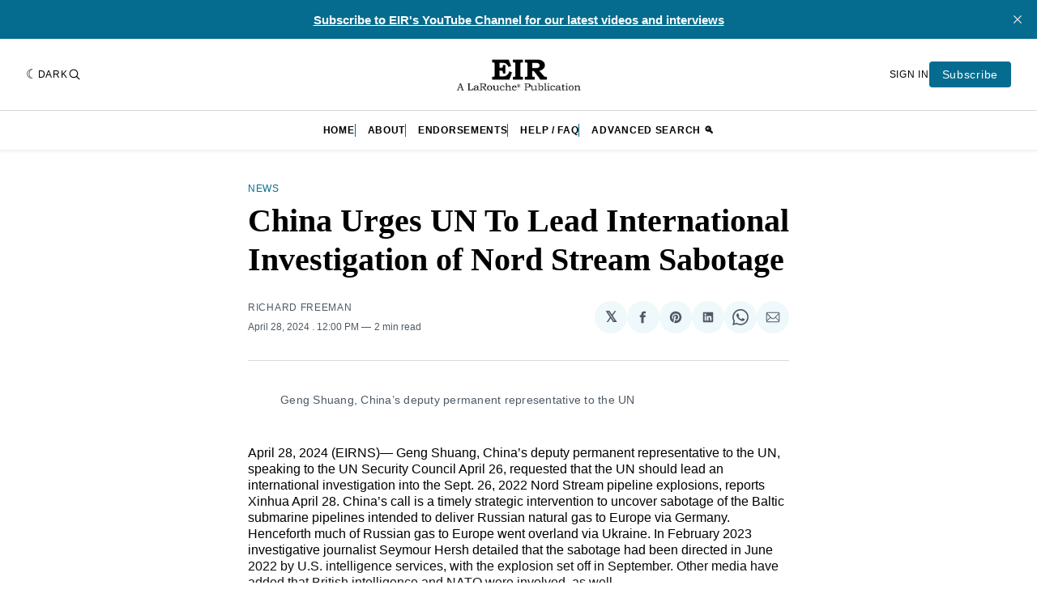

--- FILE ---
content_type: text/html; charset=utf-8
request_url: https://eir.news/2024/04/news/china-calls-for-un-led-international-probe-of-nord-stream-blasts/
body_size: 27707
content:
<!doctype html>
<html lang='en' class=' is-darkModeAdminSetting-enabled '>

  <head>
  <meta charset='utf-8'>
  <meta name='viewport' content='width=device-width, initial-scale=1.0'>
  <title>China Urges UN To Lead International Investigation of Nord Stream Sabotage</title>

  <script>
    var pagination_next_page_number       = '',
        pagination_available_pages_number = '',
        pagination_loading_text           = 'Loading',
        pagination_more_posts_text        = 'Load More',
        dark_mode_label_text              = 'Dark',
        light_mode_label_text             = 'Light';

    document.documentElement.classList.add('js-on');
  </script>

    <style>
@charset "UTF-8";@font-face{font-family:Inter;font-style:normal;font-display:swap;font-weight:100 900;src:url(/assets/fonts/Inter/InterVariable.woff2) format("woff2")}@font-face{font-family:Inter;font-style:italic;font-display:swap;font-weight:100 900;src:url(/assets/fonts/Inter/InterVariable-Italic.woff2) format("woff2")}@font-face{font-family:"Source Serif 4";font-style:normal;font-display:swap;font-weight:200 999;src:url(/assets/fonts/source-serif-4/SourceSerif4-VariableFont_opsz,wght.ttf) format("truetype-variations")}@font-face{font-family:"Source Serif 4";font-style:italic;font-display:swap;font-weight:200 999;src:url(/assets/fonts/source-serif-4/SourceSerif4-Italic-VariableFont_opsz,wght.ttf) format("truetype-variations")}:root{--color-headerCard-light:#FFF;--color-headerCard-dark:#000;--color-text-headerCardStyleLight:var(--color-headerCard-dark);--color-background-headerCardStyleLight:var(--color-headerCard-light);--color-text-button-headerCardStyleLight:var(--color-headerCard-light);--color-background-button-headerCardStyleLight:var(--color-headerCard-dark);--color-text-button-hover-headerCardStyleLight:var(--color-headerCard-light);--color-background-button-hover-headerCardStyleLight:var(--color-headerCard-dark);--color-text-headerCardStyleDark:var(--color-headerCard-light);--color-background-headerCardStyleDark:var(--color-headerCard-dark);--color-text-button-headerCardStyleDark:var(--color-headerCard-dark);--color-background-button-headerCardStyleDark:var(--color-headerCard-light);--color-text-button-hover-headerCardStyleDark:var(--color-headerCard-dark);--color-background-button-hover-headerCardStyleDark:var(--color-headerCard-light);--color-text-headerCardStyleAccent:var(--color-background-primary);--color-background-headerCardStyleAccent:var(--color-accent);--color-text-button-headerCardStyleAccent:var(--color-text-primary);--color-background-button-headerCardStyleAccent:var(--color-background-primary);--color-text-button-hover-headerCardStyleAccent:var(--color-text-primary);--color-background-button-hover-headerCardStyleAccent:var(--color-background-primary);--color-text-headerCardStyleImage:var(--color-headerCard-light);--color-background-headerCardStyleImage:var(--color-headerCard-dark);--color-text-button-headerCardStyleImage:var(--color-headerCard-light);--color-background-button-headerCardStyleImage:var(--color-headerCard-dark);--color-text-button-hover-headerCardStyleImage:var(--color-headerCard-dark);--color-background-button-hover-headerCardStyleImage:var(--color-headerCard-light)}:root{--color-text-button:var(--color-background-primary);--color-background-button:var(--color-accent);--color-text-button-hover:var(--color-background-primary);--color-background-button-hover:var(--color-text-primary)}:root{--content-width:708px;--content-flow:var(--space-32)}:root{--html-symbol-dark:"☾";--html-symbol-light:"☼";--html-symbol-em-dash:"—";--html-symbol-checkmark:"✓";--html-symbol-multiplication:"✕"}:root{--motion-duration-slow:.5s;--motion-duration-fast:.25s}:root{--ratio-1:1;--ratio-3x2:3/2;--ratio-16x9:16/9}:root{--focus-outline-size:var(--space-2);--focus-outline-style:solid;--focus-outline-color:currentColor;--focus-outline-offset:var(--space-2)}:root{--border-radius:var(--space-4);--border-radius-circle:50%}:root{--border-width:.5px;--border-style:solid;--border-vertical-offset:calc(calc(var(--grid-gap) / 2) * -1)}:root{--grid-width:1400px;--grid-gap:var(--space-32);--grid-margin:var(--space-20);--grid-margin-large:var(--space-32)}:root{--space-2:2px;--space-4:4px;--space-8:8px;--space-12:12px;--space-16:16px;--space-20:20px;--space-24:24px;--space-32:32px;--space-40:40px;--space-48:48px;--space-56:56px;--space-64:64px;--space-80:80px;--space-96:96px;--space-128:128px;--space-160:160px;--space-168:168px}:root{--font-size-scale-0:12px;--line-height-scale-0:16px;--font-size-scale-1:14px;--line-height-scale-1:16px;--font-size-scale-2:16px;--line-height-scale-2:20px;--font-size-scale-3:18px;--line-height-scale-3:20px;--font-size-scale-4:20px;--line-height-scale-4:24px;--font-size-scale-5:24px;--line-height-scale-5:28px;--font-size-scale-6:28px;--line-height-scale-6:32px;--font-size-scale-7:32px;--line-height-scale-7:32px;--font-size-scale-8:40px;--line-height-scale-8:40px;--font-size-scale-9:48px;--line-height-scale-9:48px;--font-size-scale-10:72px;--line-height-scale-10:72px;--font-size-scale-body-copy:20px;--line-height-scale-body-copy:32px;--line-height-scale-tight:1;--font-weight-normal:400;--font-weight-medium:500;--font-weight-semibold:600;--font-weight-bold:700;--font-letter-spacing-brevier:.7px;--font-letter-spacing-long-primer:.25px;--font-letter-spacing-tiny:.6px;--font-letter-spacing-small:1.2px;--font-letter-spacing-base:1.6px;--font-letter-spacing-large:2.8px;--font-letter-spacing-negative:-.5px;--font-family-serif:"Source Serif 4",Charter,Georgia,serif;--font-family-sansSerif:Inter,-apple-system,BlinkMacSystemFont,"Segoe UI",Helvetica,Arial,sans-serif}body[class*=gh-font-body]{--font-family-sansSerif:var(--gh-font-body)}:root{--color-mode:"light";--color-accent:var(--ghost-accent-color);--color-text-primary:#000000;--color-text-secondary:#4E5965;--color-border-primary:#000000;--color-border-secondary:#D9D9D9;--color-background-primary:#FFFFFF;--color-background-secondary:#EFF8FA}@media (prefers-color-scheme:dark){:root.is-darkModeAdminSetting-enabled{--color-mode:"dark"}:root:not([data-user-color-scheme]).is-darkModeAdminSetting-enabled{--color-mode:"dark";--color-accent:var(--dark-mode-accent-color);--color-text-primary:#FFFFFF;--color-text-secondary:#B3B3B3;--color-border-primary:#525252;--color-border-secondary:#303030;--color-background-primary:#000000;--color-background-secondary:#1C1C1E}}[data-user-color-scheme=dark]{--color-mode:"dark";--color-accent:var(--dark-mode-accent-color);--color-text-primary:#FFFFFF;--color-text-secondary:#B3B3B3;--color-border-primary:#525252;--color-border-secondary:#303030;--color-background-primary:#000000;--color-background-secondary:#1C1C1E}/*! modern-normalize v3.0.1 | MIT License | https://github.com/sindresorhus/modern-normalize */*,::after,::before{box-sizing:border-box}html{font-family:system-ui,"Segoe UI",Roboto,Helvetica,Arial,sans-serif,"Apple Color Emoji","Segoe UI Emoji";line-height:1.15;-webkit-text-size-adjust:100%;-moz-tab-size:4;-o-tab-size:4;tab-size:4}body{margin:0}b,strong{font-weight:bolder}code,kbd,pre,samp{font-family:ui-monospace,SFMono-Regular,Consolas,"Liberation Mono",Menlo,monospace;font-size:1em}small{font-size:80%}sub,sup{font-size:75%;line-height:0;position:relative;vertical-align:baseline}sub{bottom:-.25em}sup{top:-.5em}table{border-color:currentcolor}button,input,optgroup,select,textarea{font-family:inherit;font-size:100%;line-height:1.15;margin:0}[type=button],[type=reset],[type=submit],button{-webkit-appearance:button}legend{padding:0}progress{vertical-align:baseline}::-webkit-inner-spin-button,::-webkit-outer-spin-button{height:auto}[type=search]{-webkit-appearance:textfield;outline-offset:-2px}::-webkit-search-decoration{-webkit-appearance:none}::-webkit-file-upload-button{-webkit-appearance:button;font:inherit}summary{display:list-item}code[class*=language-],pre[class*=language-]{color:#000;background:0 0;text-shadow:0 1px #fff;font-family:Consolas,Monaco,"Andale Mono","Ubuntu Mono",monospace;font-size:1em;text-align:left;white-space:pre;word-spacing:normal;word-break:normal;word-wrap:normal;line-height:1.5;-moz-tab-size:4;-o-tab-size:4;tab-size:4;hyphens:none}code[class*=language-] ::-moz-selection,code[class*=language-]::-moz-selection,pre[class*=language-] ::-moz-selection,pre[class*=language-]::-moz-selection{text-shadow:none;background:#b3d4fc}code[class*=language-] ::-moz-selection,code[class*=language-]::-moz-selection,pre[class*=language-] ::-moz-selection,pre[class*=language-]::-moz-selection{text-shadow:none;background:#b3d4fc}code[class*=language-] ::selection,code[class*=language-]::selection,pre[class*=language-] ::selection,pre[class*=language-]::selection{text-shadow:none;background:#b3d4fc}@media print{code[class*=language-],pre[class*=language-]{text-shadow:none}}pre[class*=language-]{padding:1em;margin:.5em 0;overflow:auto}:not(pre)>code[class*=language-],pre[class*=language-]{background:#f5f2f0}:not(pre)>code[class*=language-]{padding:.1em;border-radius:.3em;white-space:normal}.token.cdata,.token.comment,.token.doctype,.token.prolog{color:#708090}.token.punctuation{color:#999}.token.namespace{opacity:.7}.token.boolean,.token.constant,.token.deleted,.token.number,.token.property,.token.symbol,.token.tag{color:#905}.token.attr-name,.token.builtin,.token.char,.token.inserted,.token.selector,.token.string{color:#690}.language-css .token.string,.style .token.string,.token.entity,.token.operator,.token.url{color:#9a6e3a;background:hsla(0,0%,100%,.5)}.token.atrule,.token.attr-value,.token.keyword{color:#07a}.token.class-name,.token.function{color:#dd4a68}.token.important,.token.regex,.token.variable{color:#e90}.token.bold,.token.important{font-weight:700}.token.italic{font-style:italic}.token.entity{cursor:help}body .fslightbox-image-wrap{display:block}body .fslightbox-container{font-family:var(--font-family-sansSerif);background:var(--color-background-primary)}body .fslightbox-nav{height:var(--space-48)}body .fslightbox-toolbar{right:var(--space-12)}body [data-fslightbox] img{cursor:zoom-in}body .fslightbox-invalid-file-wrapper{color:var(--color-text-secondary)}body .fslightbox-slide-number-container{font-size:var(--font-size-scale-2);line-height:var(--line-height-scale-2);left:var(--space-12);color:var(--color-text-secondary)}body .fslightbox-slash{background:var(--color-text-secondary)}body .fslightbox-toolbar>.fslightbox-toolbar-button:first-child{display:none}body .fslightbox-svg-path{fill:var(--color-text-secondary)}body .fslightbox-toolbar{background:var(--color-background-primary)}body .fslightbox-toolbar:hover .fslightbox-svg-path{fill:var(--color-text-secondary)}body .fslightbox-slide-btn{background:var(--color-background-primary)}body .fslightbox-slide-btn-container{padding-left:var(--space-16)}body .fslightbox-slide-btn-container:hover .fslightbox-svg-path{fill:var(--color-text-secondary)}body .fslightbox-slide-btn-container-next{padding-right:var(--space-16)}@keyframes spin{100%{transform:rotate(360deg)}}.icon{position:relative;display:inline-block;width:25px;height:25px;overflow:hidden;fill:currentColor}.icon__cnt{width:100%;height:100%;background:inherit;fill:inherit;pointer-events:none;transform:translateX(0);-ms-transform:translate(.5px,-.3px)}.icon--m{width:50px;height:50px}.icon--l{width:100px;height:100px}.icon--xl{width:150px;height:150px}.icon--xxl{width:200px;height:200px}.icon__spinner{position:absolute;top:0;left:0;width:100%;height:100%}.icon--ei-spinner .icon__spinner,.icon--ei-spinner-2 .icon__spinner{animation:spin 1s steps(12) infinite}.icon--ei-spinner-3 .icon__spinner{animation:spin 1.5s linear infinite}.icon--ei-sc-facebook{fill:#3b5998}.icon--ei-sc-github{fill:#333}.icon--ei-sc-google-plus{fill:#dd4b39}.icon--ei-sc-instagram{fill:#3f729b}.icon--ei-sc-linkedin{fill:#0976b4}.icon--ei-sc-odnoklassniki{fill:#ed812b}.icon--ei-sc-skype{fill:#00aff0}.icon--ei-sc-soundcloud{fill:#f80}.icon--ei-sc-tumblr{fill:#35465c}.icon--ei-sc-twitter{fill:#55acee}.icon--ei-sc-vimeo{fill:#1ab7ea}.icon--ei-sc-vk{fill:#45668e}.icon--ei-sc-youtube{fill:#e52d27}.icon--ei-sc-pinterest{fill:#bd081c}.icon--ei-sc-telegram{fill:#08c}.icon{width:var(--space-24);height:var(--space-24)}.icon--m{width:var(--space-48);height:var(--space-48)}:where(body,h1,h2,h3,h4,h5,h6,blockquote,p,pre,dl,dd,ol,ul,figure,hr,fieldset,legend){margin:0;padding:0}li>ol,li>ul{margin-bottom:0}table{border-collapse:collapse;border-spacing:0}:is(a,button,input,textarea,summary):focus-visible{outline:var(--focus-outline-size) var(--focus-outline-style) var(--focus-outline-color);outline-offset:var(--focus-outline-offset)}@media (prefers-reduced-motion:reduce){*{animation:none;transition:none}}.o-grid{width:100%;margin:auto;display:grid;max-width:var(--grid-width);padding:0 var(--grid-margin)}@media (min-width:61.25em){.o-grid{padding:0 var(--grid-margin-large)}}.o-grid[class*=-columns]{grid-gap:var(--grid-gap)}@media (min-width:46.25em){.o-grid--2-columns{grid-template-columns:repeat(2,minmax(0,1fr))}}@media (min-width:46.25em){.o-grid--3-columns{grid-template-columns:repeat(2,minmax(0,1fr))}}@media (min-width:61.25em){.o-grid--3-columns{grid-template-columns:repeat(3,minmax(0,1fr))}}@media (min-width:46.25em){.o-grid--4-columns{grid-template-columns:repeat(2,minmax(0,1fr))}}@media (min-width:61.25em){.o-grid--4-columns{grid-template-columns:repeat(4,minmax(0,1fr))}}@media (min-width:46.25em){.o-grid--2-1-columns{grid-template-columns:repeat(2,minmax(0,1fr))}}@media (min-width:61.25em){.o-grid--2-1-columns{grid-template-columns:2fr 1fr}}.u-font-size-scale-0{font-size:var(--font-size-scale-0);line-height:var(--line-height-scale-0)}.u-font-size-scale-1{font-size:var(--font-size-scale-1);line-height:var(--line-height-scale-1)}.u-font-size-scale-2{font-size:var(--font-size-scale-2);line-height:var(--line-height-scale-2)}.u-font-size-scale-3{font-size:var(--font-size-scale-3);line-height:var(--line-height-scale-3)}.u-font-size-scale-4{font-size:var(--font-size-scale-4);line-height:var(--line-height-scale-4)}.u-font-size-scale-5{font-size:var(--font-size-scale-5);line-height:var(--line-height-scale-5)}.u-font-size-scale-6{font-size:var(--font-size-scale-6);line-height:var(--line-height-scale-6)}.u-font-size-scale-7{font-size:var(--font-size-scale-7);line-height:var(--line-height-scale-7)}.u-font-size-scale-8{font-size:var(--font-size-scale-8);line-height:var(--line-height-scale-8)}.u-font-size-scale-9{font-size:var(--font-size-scale-9);line-height:var(--line-height-scale-9)}.u-font-size-scale-10{font-size:var(--font-size-scale-10);line-height:var(--line-height-scale-10)}.u-font-family-serif{font-family:var(--font-family-serif)!important}.u-font-family-sansSerif{font-family:var(--font-family-sansSerif)!important}.u-font-weight-normal{font-weight:var(--font-weight-normal)}.u-font-weight-medium{font-weight:var(--font-weight-medium)}.u-font-weight-semibold{font-weight:var(--font-weight-semibold)}.u-font-weight-bold{font-weight:var(--font-weight-bold)}.kg-header-card-header,.u-font-headline{font-size:var(--font-size-scale-6);line-height:var(--line-height-scale-6);font-weight:var(--font-weight-medium)}@media (min-width:61.25em){.kg-header-card-header,.u-font-headline{font-size:var(--font-size-scale-8);line-height:var(--line-height-scale-8);letter-spacing:var(--font-letter-spacing-negative)}}.kg-header-card-subheader,.u-font-standfirst{font-size:var(--font-size-scale-5);line-height:var(--line-height-scale-5);font-weight:var(--font-weight-normal)}@media (min-width:61.25em){.kg-header-card-subheader,.u-font-standfirst{font-size:var(--font-size-scale-5);line-height:var(--line-height-scale-6)}}.u-font-uppercase{text-transform:uppercase}.u-link{text-decoration:underline}.u-link:hover{text-decoration:none}.u-link:focus-visible{text-decoration:none}.u-align-auto{margin:auto}.u-align-center{text-align:center}.u-color-text-brand{color:var(--color-accent)}.u-color-text-secondary{color:var(--color-text-secondary)}.u-color-background-secondary{background-color:var(--color-background-secondary)}.u-drop-cap-large:first-letter,.u-drop-cap-small:first-letter{float:left;margin-top:var(--space-8);color:var(--color-accent);font-weight:var(--font-weight-semibold)}@supports (initial-letter:1 1){.u-drop-cap-large:first-letter,.u-drop-cap-small:first-letter{float:none;margin-top:0}}.u-drop-cap-small::first-letter{font-size:70px;line-height:52px;margin-right:var(--space-8)}@supports (initial-letter:1 1){.u-drop-cap-small::first-letter{initial-letter:2}}.u-drop-cap-large::first-letter{font-size:118px;line-height:86px;margin-right:var(--space-12)}@supports (initial-letter:1 1){.u-drop-cap-large::first-letter{initial-letter:3}}.u-hidden{display:none}.u-block{display:block}.u-screenreader{position:absolute;width:1px;height:1px;padding:0;margin:-1px;overflow:hidden;clip:rect(0 0 0 0);border:0}@media (max-width:61.24em){.u-visible-on-desktop{display:none!important}}.u-mt-8{margin-top:var(--space-8)}.u-mr-8{margin-right:var(--space-8)}.u-mt-16{margin-top:var(--space-16)}.u-mb-16{margin-bottom:var(--space-16)}.u-p-32{padding:var(--space-32)}.u-plain-list{margin:0;padding:0;list-style:none}.u-flex{display:flex}.u-align-items-center{align-items:center}.u-gap-8{gap:var(--space-8)}body,html{height:100%}body{font-family:var(--font-family-sansSerif);font-size:var(--font-size-scale-2);line-height:var(--line-height-scale-2);font-weight:var(--font-weight-normal);direction:ltr;color:var(--color-text-primary);background-color:var(--color-background-primary);-webkit-font-smoothing:antialiased;-moz-osx-font-smoothing:grayscale}a{color:inherit;text-decoration:none}:where(dd,ol,ul){margin-left:var(--space-16)}img{height:auto;display:block;max-width:100%;font-style:italic}hr{border:0;height:auto;border-top:var(--border-width) var(--border-style) var(--color-border-secondary)}:where(h1,h2,h3,strong){font-weight:var(--font-weight-semibold)}:where(h1){font-size:var(--font-size-scale-6);line-height:var(--line-height-scale-6)}@media (min-width:61.25em){:where(h1){font-size:var(--font-size-scale-7);line-height:var(--line-height-scale-7)}}:where(h1)+h2,:where(h1)+h3{margin-top:var(--space-16)}:where(h2){font-size:var(--font-size-scale-5);line-height:var(--line-height-scale-5)}@media (min-width:61.25em){:where(h2){font-size:var(--font-size-scale-6);line-height:var(--line-height-scale-6)}}:where(h2)+h3{margin-top:var(--space-16)}:where(h3){font-size:var(--font-size-scale-4);line-height:var(--line-height-scale-4)}@media (min-width:61.25em){:where(h3){font-size:var(--font-size-scale-5);line-height:var(--line-height-scale-5)}}blockquote{font-style:italic}blockquote:not(.kg-blockquote-alt){padding-left:var(--space-20);border-left:var(--space-2) solid var(--color-accent)}li code,p code{padding:var(--space-4) var(--space-8);border-radius:var(--border-radius);border:var(--border-width) var(--border-style) var(--color-border-secondary);background-color:var(--color-background-secondary)}code,code[class*=language-]{font-size:var(--font-size-scale-1);line-height:var(--line-height-scale-1);text-shadow:none;color:var(--color-text-primary)}.kg-code-card,pre,pre[class*=language-]{width:100%;overflow-x:auto;border-radius:var(--border-radius)}pre,pre[class*=language-]{margin-bottom:0;margin-top:var(--content-flow);padding:var(--space-32);background-color:var(--color-background-secondary)}.kg-code-card pre{margin-top:0}.token.operator{background-color:transparent}input[type=color],input[type=date],input[type=datetime-local],input[type=datetime],input[type=email],input[type=month],input[type=number],input[type=password],input[type=search],input[type=tel],input[type=text],input[type=time],input[type=url],input[type=week],select,textarea{font-family:var(--font-family-sansSerif);font-size:var(--font-size-scale-2);line-height:var(--line-height-scale-2);font-weight:var(--font-weight-medium);width:100%;display:block;color:var(--color-text-primary);padding:var(--space-12) var(--space-20);background:0 0;border:var(--border-width) var(--border-style) var(--color-border-secondary)}input[type=color]::-moz-placeholder,input[type=date]::-moz-placeholder,input[type=datetime-local]::-moz-placeholder,input[type=datetime]::-moz-placeholder,input[type=email]::-moz-placeholder,input[type=month]::-moz-placeholder,input[type=number]::-moz-placeholder,input[type=password]::-moz-placeholder,input[type=search]::-moz-placeholder,input[type=tel]::-moz-placeholder,input[type=text]::-moz-placeholder,input[type=time]::-moz-placeholder,input[type=url]::-moz-placeholder,input[type=week]::-moz-placeholder,select::-moz-placeholder,textarea::-moz-placeholder{opacity:1;color:var(--color-text-secondary)}input[type=color]::placeholder,input[type=date]::placeholder,input[type=datetime-local]::placeholder,input[type=datetime]::placeholder,input[type=email]::placeholder,input[type=month]::placeholder,input[type=number]::placeholder,input[type=password]::placeholder,input[type=search]::placeholder,input[type=tel]::placeholder,input[type=text]::placeholder,input[type=time]::placeholder,input[type=url]::placeholder,input[type=week]::placeholder,select::placeholder,textarea::placeholder{opacity:1;color:var(--color-text-secondary)}table{font-size:var(--font-size-scale-2);line-height:var(--line-height-scale-2);width:100%;max-width:100%;background-color:var(--color-background-secondary)}table caption{padding:var(--space-16);border-style:var(--border-style);border-width:var(--border-width) var(--border-width) 0 var(--border-width);border-color:var(--color-border-secondary);background-color:var(--color-background-secondary)}table td,table th{text-align:left;padding:var(--space-16);white-space:nowrap;border:var(--border-width) var(--border-style) var(--color-border-secondary)}table tbody+tbody{border-top:var(--border-width) var(--border-style) var(--color-border-secondary)}.responsive-table{display:block;width:100%;overflow-x:auto;word-break:initial}fieldset{border:none}:lang(ar) *{letter-spacing:initial}.c-skip{position:absolute;top:calc(var(--space-96) * -1);left:var(--space-32);padding:var(--space-4) var(--space-16);background-color:var(--color-background-primary)}.c-skip:focus{z-index:10;top:var(--space-32)}.c-header{margin-bottom:var(--space-32);box-shadow:rgba(0,0,0,.08) 0 0 var(--space-4) var(--space-2)}[data-user-color-scheme=dark] .c-header{border-bottom:var(--border-width) var(--border-style) var(--color-border-secondary)}@media (prefers-color-scheme:dark){:root:not([data-user-color-scheme]).is-darkModeAdminSetting-enabled .c-header{border-bottom:var(--border-width) var(--border-style) var(--color-border-secondary)}}.c-header__top{padding:var(--space-20) 0;border-bottom:var(--border-width) var(--border-style) var(--color-border-secondary)}.c-header__top-block{display:flex;align-items:center;gap:var(--space-8)}@media (min-width:61.25em){.c-header__top-block{gap:var(--space-16)}}.c-header__top-inner{display:grid;gap:var(--space-16);align-items:center;grid-template-columns:auto 2fr auto}@media (min-width:46.25em){.c-header__top-inner{grid-template-columns:1fr 2fr 1fr}}@media (max-width:46.24em){.c-header__top-left{order:2;margin-left:auto}.c-header__top-center{order:1}.c-header__top-right{order:3}}.c-header__top-right{justify-self:end}.c-header__button{font-size:var(--font-size-scale-0);line-height:var(--line-height-scale-0);font-weight:var(--font-weight-medium);text-transform:uppercase;letter-spacing:var(--font-letter-spacing-brevier);padding:0;border:none;cursor:pointer;background:0 0;color:var(--color-text-primary);display:flex;align-items:center;gap:var(--space-4)}.c-header__button:hover{text-decoration:underline}.c-header__button svg{width:var(--space-16);height:var(--space-16);fill:var(--color-text-primary)}.c-footer{position:sticky;top:100vh;padding:var(--space-64) 0;margin-top:var(--space-64);background-color:var(--color-background-secondary)}.c-footer__content{display:flex;flex-direction:column;align-items:center}.c-footer__content>*+*{margin-top:var(--space-32)}.c-footer-nav{display:flex;flex-wrap:wrap;justify-content:center}.c-footer-nav .c-nav__item{font-size:var(--font-size-scale-1);line-height:var(--line-height-scale-4);font-weight:var(--font-weight-normal);text-transform:initial;color:var(--color-text-secondary)}.c-footer-nav .c-nav__item:not(:first-child)::before{display:none}.c-footer-nav li:not(:last-child){margin:0}.c-footer-nav a{text-decoration:underline}.c-footer-nav a:hover{text-decoration:none}.c-footer-nav a:focus-visible{text-decoration:none}.c-footer-copy{font-size:var(--font-size-scale-1);line-height:var(--line-height-scale-2);text-align:center;color:var(--color-text-secondary)}.c-footer-copy a{text-decoration:underline}.c-footer-copy a:hover{text-decoration:none}.c-footer-copy a:focus-visible{text-decoration:none}@media (min-width:46.25em){.c-logo{margin:auto}}.c-logo__link{font-size:var(--font-size-scale-6);line-height:var(--line-height-scale-6);font-weight:var(--font-weight-medium)}@media (min-width:46.25em){.c-logo__link{font-size:var(--font-size-scale-8);line-height:var(--line-height-scale-8)}}.c-logo__img{max-height:var(--space-32)}@media (min-width:46.25em){.c-logo__img{max-height:var(--space-48)}}.c-logo__dark{display:none}@media (prefers-color-scheme:dark){:root:not([data-user-color-scheme]).is-darkModeAdminSetting-enabled .c-logo__dark{display:block}:root:not([data-user-color-scheme]).is-darkModeAdminSetting-enabled .c-logo__light{display:none}}[data-user-color-scheme=dark] .c-logo__dark{display:block}[data-user-color-scheme=dark] .c-logo__light{display:none}.c-nav-wrap{min-width:0}.c-nav{display:flex;gap:var(--space-16);padding:var(--space-16) 0;overflow-x:scroll;-ms-overflow-style:none;scrollbar-width:none}.c-nav::-webkit-scrollbar{display:none}@media (min-width:61.25em){.c-nav--main{justify-content:center}}.c-nav__item{font-size:var(--font-size-scale-0);line-height:var(--line-height-scale-0);font-weight:var(--font-weight-semibold);text-transform:uppercase;letter-spacing:var(--font-letter-spacing-brevier);white-space:nowrap}.c-nav__item:not(:first-child){padding-left:var(--space-16);position:relative}.c-nav__item:not(:first-child):before{border-left:var(--border-width) var(--border-style) var(--color-accent);content:"";height:var(--space-16);left:0;width:1px;overflow:hidden;position:absolute}.c-nav__link{display:block}.c-nav__link--current{text-decoration:underline}.c-nav__link--current:hover{text-decoration:none}.c-nav__link--current:focus-visible{text-decoration:none}.home-template .c-nav__link--current{text-decoration:none}.c-nav__link:hover{text-decoration:underline}.c-author__media{width:var(--space-96);height:var(--space-96);border-radius:var(--border-radius-circle);background-color:var(--color-background-secondary)}.c-author__image{-o-object-fit:cover;object-fit:cover;width:var(--space-96);height:var(--space-96);min-width:var(--space-96);border-radius:var(--border-radius-circle)}.c-btn,.c-content .kg-product-card .kg-product-card-button,.kg-btn,.kg-btn-accent,.kg-header-card-button{--focus-outline-offset:calc(var(--space-4) * -1);font-family:var(--font-family-sansSerif);font-size:var(--font-size-scale-2);line-height:var(--line-height-scale-2);font-weight:var(--font-weight-medium);height:auto;width:-moz-fit-content;width:fit-content;min-width:-moz-fit-content;min-width:fit-content;text-align:center;border:none;cursor:pointer;overflow:hidden;padding:var(--space-16) var(--space-24);border-radius:var(--space-4);color:var(--color-text-button);background-color:var(--color-background-button)}.c-btn:is(:hover,:active,:focus),.c-content .kg-product-card .kg-product-card-button:is(:hover,:active,:focus),.kg-btn-accent:is(:hover,:active,:focus),.kg-btn:is(:hover,:active,:focus),.kg-header-card-button:is(:hover,:active,:focus){color:var(--color-text-button-hover);background-color:var(--color-background-button-hover)}.c-btn--disabled{opacity:.5;cursor:not-allowed}.c-btn--full{width:100%}.c-btn--small{font-size:var(--font-size-scale-1);line-height:var(--line-height-scale-1);font-weight:var(--font-weight-medium);letter-spacing:var(--font-letter-spacing-brevier);padding:var(--space-8) var(--space-16)}.c-btn--uppercase{font-size:var(--font-size-scale-0);line-height:var(--line-height-scale-0);text-transform:uppercase;letter-spacing:var(--font-letter-spacing-brevier)}.c-btn--fit-content{width:-moz-fit-content;width:fit-content}.c-btn--loading,.c-btn.loading,.c-content .kg-product-card .loading.kg-product-card-button,.c-subscribe-form .c-btn,.loading.kg-btn,.loading.kg-btn-accent,.loading.kg-header-card-button{display:flex;align-items:center;justify-content:center}@keyframes spin{0%{transform:rotate(0)}100%{transform:rotate(360deg)}}.c-btn--loading:after,.c-btn.loading:after,.c-content .kg-product-card .loading.kg-product-card-button:after,.c-subscribe-form .c-btn:after,.loading.kg-btn-accent:after,.loading.kg-btn:after,.loading.kg-header-card-button:after{margin-left:var(--space-12);content:"";display:block;height:var(--space-16);width:var(--space-16);border-width:1px;border-style:var(--border-style);border-top-color:transparent;border-right-color:transparent;border-bottom-color:var(--color-text-button);border-left-color:var(--color-text-button);border-radius:var(--border-radius-circle);animation:spin var(--motion-duration-slow) infinite linear}.c-btn--loading:is(:hover,:active,:focus):after,.c-btn.loading:is(:hover,:active,:focus):after,.c-content .kg-product-card .loading.kg-product-card-button:is(:hover,:active,:focus):after,.c-subscribe-form .c-btn:is(:hover,:active,:focus):after,.loading.kg-btn-accent:is(:hover,:active,:focus):after,.loading.kg-btn:is(:hover,:active,:focus):after,.loading.kg-header-card-button:is(:hover,:active,:focus):after{border-bottom-color:var(--color-background-primary);border-left-color:var(--color-background-primary)}.c-post{margin:0 auto;padding:0 var(--grid-margin);max-width:var(--content-width)}.c-post>*+*{margin-top:var(--content-flow)}.c-content{display:flex;align-items:center;flex-direction:column;word-break:break-word}.c-content:empty{display:none}.c-content--has-shadow{-webkit-mask-image:linear-gradient(to bottom,var(--color-text-primary) 30%,transparent 100%);mask-image:linear-gradient(to bottom,var(--color-text-primary) 30%,transparent 100%)}.c-content>*{min-width:100%}.c-content>*+*{margin-top:var(--content-flow)}.c-content>.kg-width-full+.kg-width-full:not(.kg-width-full.kg-card-hascaption+.kg-width-full){margin-top:0}.c-content :where(p,ol,ul,blockquote){font-size:var(--font-size-scale-body-copy);line-height:var(--line-height-scale-body-copy);font-family:var(--gh-font-body,var(--font-family-serif))}.c-content :where(h1,h2,h3,h4,h5,h6){font-family:var(--gh-font-heading,var(--font-family-sansSerif))}.c-content :where(h1,h2,h3,h4,h5,h6)+*{margin-top:calc(var(--content-flow)/ 2)}.c-content a:not([class]){text-decoration:underline;color:var(--color-accent)}.c-content a:not([class]):hover{text-decoration:none}.c-content a:not([class]):focus-visible{text-decoration:none}.c-content :where(hr){margin:var(--content-flow) 0}.c-content :where(hr)+*{margin-top:0}.c-content :is(dd,ol,ul){padding-left:var(--space-16);padding-right:var(--space-16)}.c-content .gh-post-upgrade-cta{display:none;visibility:hidden}.c-section{margin-top:var(--space-64)}.c-section--editors-pick{padding-top:var(--space-64);padding-bottom:var(--space-64);background:var(--color-background-secondary)}.c-section-heading{display:flex;align-items:baseline;justify-content:space-between;padding-bottom:var(--space-8);margin-bottom:var(--space-24);border-bottom:var(--border-width) var(--border-style) var(--color-border-primary)}.c-section-heading__title{font-size:var(--font-size-scale-7);line-height:var(--line-height-scale-8);font-weight:var(--font-weight-bold);font-family:var(--gh-font-heading,var(--font-family-serif))}.c-section-heading__title a:hover{text-decoration:underline}.c-section-heading__title--small{font-size:var(--font-size-scale-3);line-height:var(--line-height-scale-4)}.c-section-heading__all{font-size:var(--font-size-scale-0);line-height:var(--line-height-scale-0);font-weight:var(--font-weight-medium);text-transform:uppercase;letter-spacing:var(--font-letter-spacing-brevier)}.c-section-heading__all:hover{text-decoration:underline}.c-subscribe-form .c-alert{display:none}.c-subscribe-form .c-btn:after{display:none}.c-subscribe-form.loading .c-btn:after{display:block}.c-subscribe-form.error .c-alert--error,.c-subscribe-form.invalid .c-alert--invalid,.c-subscribe-form.success .c-alert--success{display:block}.c-form-group{display:flex;gap:var(--space-16)}.c-alert{font-size:var(--font-size-scale-1);line-height:var(--line-height-scale-1);font-weight:var(--font-weight-medium);margin-top:var(--space-16)}.c-alert:empty{display:none}.c-alert:before{font-weight:var(--font-weight-bold);margin-right:var(--space-8)}.c-alert--success:before{content:var(--html-symbol-checkmark)}.c-alert--error:before,.c-alert--invalid:before{content:var(--html-symbol-multiplication)}.c-teaser{display:flex}.c-teaser--large{display:grid;grid-template-columns:1fr 2fr;-moz-column-gap:var(--grid-gap);column-gap:var(--grid-gap)}.c-teaser__media{width:var(--space-96);height:var(--space-64);flex-basis:var(--space-96);margin-left:var(--space-16);position:relative;aspect-ratio:var(--ratio-3x2);background-color:var(--color-background-secondary)}.c-teaser__media:after{content:"";position:absolute;top:0;right:0;bottom:0;left:0;background-color:rgba(0,0,0,.1);opacity:0;transition:ease opacity var(--motion-duration-fast)}.c-teaser__media:hover:after{opacity:1}@media (min-width:61.25em){.c-teaser--large .c-teaser__media{width:auto;height:auto;flex-basis:auto;margin:0}}.c-teaser__image{position:absolute;inset:0;width:100%;height:100%;-o-object-fit:cover;object-fit:cover}.c-teaser__content{flex:1}.c-teaser__content>*+*{margin-top:var(--space-8)}.c-teaser--large .c-teaser__content{order:2}.c-teaser__headline{font-size:var(--font-size-scale-2);line-height:var(--line-height-scale-2);font-weight:var(--font-weight-semibold);text-wrap:balance;font-family:var(--gh-font-heading,var(--font-family-serif))}.c-teaser__headline:hover{text-decoration:underline}@media (min-width:61.25em){.c-teaser--large .c-teaser__headline{font-size:var(--font-size-scale-6);line-height:var(--line-height-scale-6);font-weight:var(--font-weight-semibold)}}.c-teaser__standfirst{font-size:var(--font-size-scale-3);line-height:var(--line-height-scale-4);font-family:var(--gh-font-body,var(--font-family-serif))}.c-teaser__meta{display:flex;flex-wrap:wrap;align-items:center;gap:var(--space-8)}.c-teaser__timestamp{white-space:nowrap}.c-card--center *{text-align:center;justify-content:center}.c-card__media{display:block;position:relative;padding-bottom:66.6667%;aspect-ratio:var(--ratio-3x2);margin-bottom:var(--space-16);background-color:var(--color-background-secondary)}.c-card__media:after{content:"";position:absolute;top:0;right:0;bottom:0;left:0;background-color:rgba(0,0,0,.1);opacity:0;transition:ease opacity var(--motion-duration-fast)}.c-card__media:hover:after{opacity:1}.c-card__image{position:absolute;inset:0;width:100%;height:100%;-o-object-fit:cover;object-fit:cover}.c-card__content>*+*{margin-top:var(--space-8)}@media (min-width:61.25em){.c-card--center .c-card__content{padding:0 var(--space-32)}}.c-card__headline{font-size:var(--font-size-scale-5);line-height:var(--line-height-scale-5);font-weight:var(--font-weight-semibold);text-wrap:balance;font-family:var(--gh-font-heading,var(--font-family-serif))}.c-card__headline:hover{text-decoration:underline}@media (min-width:61.25em){.c-card--large .c-card__headline{font-size:var(--font-size-scale-8);line-height:var(--line-height-scale-9)}}.c-card__standfirst{font-size:var(--font-size-scale-3);line-height:var(--line-height-scale-4);font-family:var(--gh-font-body,var(--font-family-serif))}.c-card--large .c-card__standfirst{font-size:var(--font-size-scale-3);line-height:var(--line-height-scale-4)}@media (min-width:61.25em){.c-card--large .c-card__standfirst{font-size:var(--font-size-scale-4);line-height:var(--line-height-scale-5)}}.c-card__meta{display:flex;flex-direction:column;gap:var(--space-4)}.c-hero{display:grid}@media (max-width:61.24em){.c-hero>*{margin-top:var(--content-flow)}.c-hero .center{margin-top:0}.c-hero .left{order:2}.c-hero .center{order:1}.c-hero .right{order:3}}@media (min-width:61.25em){.c-hero{-moz-column-gap:var(--grid-gap);column-gap:var(--grid-gap);grid-template-columns:repeat(12,1fr);grid-template-rows:minmax(2rem,auto) repeat(2,1fr)}.c-hero .left{grid-column:1/span 3;grid-row-start:1;position:relative}.c-hero .left:after{content:"";position:absolute;top:0;bottom:0;left:auto;right:var(--border-vertical-offset);border-right:var(--border-width) var(--border-style) var(--color-border-secondary)}.c-hero .center{grid-column:4/span 6}.c-hero .right{grid-column:10/span 3;position:relative}.c-hero .right:after{content:"";position:absolute;top:0;bottom:0;right:auto;left:var(--border-vertical-offset);border-right:var(--border-width) var(--border-style) var(--color-border-secondary)}}.c-tag{font-size:var(--font-size-scale-0);line-height:var(--line-height-scale-0);font-weight:var(--font-weight-medium);text-transform:uppercase;letter-spacing:var(--font-letter-spacing-brevier);color:var(--color-text-secondary)}.c-tag a{color:var(--color-accent)}.c-tag a:hover{text-decoration:underline}.c-tag-card{display:block;padding:var(--space-24);border-radius:var(--border-radius);background-color:var(--color-background-secondary);border-left:var(--space-4) solid var(--color-accent-tag,var(--color-accent))}.c-tag-card__name{font-size:var(--font-size-scale-3);line-height:var(--line-height-scale-3)}.c-card-archive{position:relative;padding-top:var(--space-24);margin-top:var(--space-24)}@media (min-width:61.25em){.c-card-archive{padding-top:var(--space-40);margin-top:var(--space-40)}}.c-card-archive:before{content:"";display:block;width:100%;height:1px;position:absolute;top:0;background-color:var(--color-border-secondary)}.c-card-archive:first-child{margin-top:0;padding-top:0}.c-card-archive:first-child:before{background-color:transparent}.c-card-archive:last-child{margin-bottom:var(--space-32)}@media (min-width:46.25em){.c-card-archive{display:grid;grid-template-columns:repeat(8,1fr);grid-template-rows:1fr;grid-column-gap:var(--space-40);grid-template-areas:"meta meta content content content content content content"}.c-card-archive__meta{grid-area:meta}.c-card-archive__content{grid-area:content}}.c-card-archive--date-1+.c-card-archive--date-1,.c-card-archive--date-10+.c-card-archive--date-10,.c-card-archive--date-11+.c-card-archive--date-11,.c-card-archive--date-12+.c-card-archive--date-12,.c-card-archive--date-2+.c-card-archive--date-2,.c-card-archive--date-3+.c-card-archive--date-3,.c-card-archive--date-4+.c-card-archive--date-4,.c-card-archive--date-5+.c-card-archive--date-5,.c-card-archive--date-6+.c-card-archive--date-6,.c-card-archive--date-7+.c-card-archive--date-7,.c-card-archive--date-8+.c-card-archive--date-8,.c-card-archive--date-9+.c-card-archive--date-9,.c-card-archive--date-١+.c-card-archive--date-١,.c-card-archive--date-١٠+.c-card-archive--date-١٠,.c-card-archive--date-١١+.c-card-archive--date-١١,.c-card-archive--date-١٢+.c-card-archive--date-١٢,.c-card-archive--date-٢+.c-card-archive--date-٢,.c-card-archive--date-٣+.c-card-archive--date-٣,.c-card-archive--date-٤+.c-card-archive--date-٤,.c-card-archive--date-٥+.c-card-archive--date-٥,.c-card-archive--date-٦+.c-card-archive--date-٦,.c-card-archive--date-٧+.c-card-archive--date-٧,.c-card-archive--date-٨+.c-card-archive--date-٨,.c-card-archive--date-٩+.c-card-archive--date-٩{padding-top:0;margin-top:0}.c-card-archive--date-1+.c-card-archive--date-1:before,.c-card-archive--date-10+.c-card-archive--date-10:before,.c-card-archive--date-11+.c-card-archive--date-11:before,.c-card-archive--date-12+.c-card-archive--date-12:before,.c-card-archive--date-2+.c-card-archive--date-2:before,.c-card-archive--date-3+.c-card-archive--date-3:before,.c-card-archive--date-4+.c-card-archive--date-4:before,.c-card-archive--date-5+.c-card-archive--date-5:before,.c-card-archive--date-6+.c-card-archive--date-6:before,.c-card-archive--date-7+.c-card-archive--date-7:before,.c-card-archive--date-8+.c-card-archive--date-8:before,.c-card-archive--date-9+.c-card-archive--date-9:before,.c-card-archive--date-١+.c-card-archive--date-١:before,.c-card-archive--date-١٠+.c-card-archive--date-١٠:before,.c-card-archive--date-١١+.c-card-archive--date-١١:before,.c-card-archive--date-١٢+.c-card-archive--date-١٢:before,.c-card-archive--date-٢+.c-card-archive--date-٢:before,.c-card-archive--date-٣+.c-card-archive--date-٣:before,.c-card-archive--date-٤+.c-card-archive--date-٤:before,.c-card-archive--date-٥+.c-card-archive--date-٥:before,.c-card-archive--date-٦+.c-card-archive--date-٦:before,.c-card-archive--date-٧+.c-card-archive--date-٧:before,.c-card-archive--date-٨+.c-card-archive--date-٨:before,.c-card-archive--date-٩+.c-card-archive--date-٩:before{background-color:transparent}.c-card-archive--date-1+.c-card-archive--date-1 .c-card-archive__meta,.c-card-archive--date-10+.c-card-archive--date-10 .c-card-archive__meta,.c-card-archive--date-11+.c-card-archive--date-11 .c-card-archive__meta,.c-card-archive--date-12+.c-card-archive--date-12 .c-card-archive__meta,.c-card-archive--date-2+.c-card-archive--date-2 .c-card-archive__meta,.c-card-archive--date-3+.c-card-archive--date-3 .c-card-archive__meta,.c-card-archive--date-4+.c-card-archive--date-4 .c-card-archive__meta,.c-card-archive--date-5+.c-card-archive--date-5 .c-card-archive__meta,.c-card-archive--date-6+.c-card-archive--date-6 .c-card-archive__meta,.c-card-archive--date-7+.c-card-archive--date-7 .c-card-archive__meta,.c-card-archive--date-8+.c-card-archive--date-8 .c-card-archive__meta,.c-card-archive--date-9+.c-card-archive--date-9 .c-card-archive__meta,.c-card-archive--date-١+.c-card-archive--date-١ .c-card-archive__meta,.c-card-archive--date-١٠+.c-card-archive--date-١٠ .c-card-archive__meta,.c-card-archive--date-١١+.c-card-archive--date-١١ .c-card-archive__meta,.c-card-archive--date-١٢+.c-card-archive--date-١٢ .c-card-archive__meta,.c-card-archive--date-٢+.c-card-archive--date-٢ .c-card-archive__meta,.c-card-archive--date-٣+.c-card-archive--date-٣ .c-card-archive__meta,.c-card-archive--date-٤+.c-card-archive--date-٤ .c-card-archive__meta,.c-card-archive--date-٥+.c-card-archive--date-٥ .c-card-archive__meta,.c-card-archive--date-٦+.c-card-archive--date-٦ .c-card-archive__meta,.c-card-archive--date-٧+.c-card-archive--date-٧ .c-card-archive__meta,.c-card-archive--date-٨+.c-card-archive--date-٨ .c-card-archive__meta,.c-card-archive--date-٩+.c-card-archive--date-٩ .c-card-archive__meta{display:none}.c-card-archive--date-1+.c-card-archive--date-1 .c-card-archive__content,.c-card-archive--date-10+.c-card-archive--date-10 .c-card-archive__content,.c-card-archive--date-11+.c-card-archive--date-11 .c-card-archive__content,.c-card-archive--date-12+.c-card-archive--date-12 .c-card-archive__content,.c-card-archive--date-2+.c-card-archive--date-2 .c-card-archive__content,.c-card-archive--date-3+.c-card-archive--date-3 .c-card-archive__content,.c-card-archive--date-4+.c-card-archive--date-4 .c-card-archive__content,.c-card-archive--date-5+.c-card-archive--date-5 .c-card-archive__content,.c-card-archive--date-6+.c-card-archive--date-6 .c-card-archive__content,.c-card-archive--date-7+.c-card-archive--date-7 .c-card-archive__content,.c-card-archive--date-8+.c-card-archive--date-8 .c-card-archive__content,.c-card-archive--date-9+.c-card-archive--date-9 .c-card-archive__content,.c-card-archive--date-١+.c-card-archive--date-١ .c-card-archive__content,.c-card-archive--date-١٠+.c-card-archive--date-١٠ .c-card-archive__content,.c-card-archive--date-١١+.c-card-archive--date-١١ .c-card-archive__content,.c-card-archive--date-١٢+.c-card-archive--date-١٢ .c-card-archive__content,.c-card-archive--date-٢+.c-card-archive--date-٢ .c-card-archive__content,.c-card-archive--date-٣+.c-card-archive--date-٣ .c-card-archive__content,.c-card-archive--date-٤+.c-card-archive--date-٤ .c-card-archive__content,.c-card-archive--date-٥+.c-card-archive--date-٥ .c-card-archive__content,.c-card-archive--date-٦+.c-card-archive--date-٦ .c-card-archive__content,.c-card-archive--date-٧+.c-card-archive--date-٧ .c-card-archive__content,.c-card-archive--date-٨+.c-card-archive--date-٨ .c-card-archive__content,.c-card-archive--date-٩+.c-card-archive--date-٩ .c-card-archive__content{position:relative;padding-top:var(--space-16);margin-top:var(--space-16)}@media (min-width:61.25em){.c-card-archive--date-1+.c-card-archive--date-1 .c-card-archive__content,.c-card-archive--date-10+.c-card-archive--date-10 .c-card-archive__content,.c-card-archive--date-11+.c-card-archive--date-11 .c-card-archive__content,.c-card-archive--date-12+.c-card-archive--date-12 .c-card-archive__content,.c-card-archive--date-2+.c-card-archive--date-2 .c-card-archive__content,.c-card-archive--date-3+.c-card-archive--date-3 .c-card-archive__content,.c-card-archive--date-4+.c-card-archive--date-4 .c-card-archive__content,.c-card-archive--date-5+.c-card-archive--date-5 .c-card-archive__content,.c-card-archive--date-6+.c-card-archive--date-6 .c-card-archive__content,.c-card-archive--date-7+.c-card-archive--date-7 .c-card-archive__content,.c-card-archive--date-8+.c-card-archive--date-8 .c-card-archive__content,.c-card-archive--date-9+.c-card-archive--date-9 .c-card-archive__content,.c-card-archive--date-١+.c-card-archive--date-١ .c-card-archive__content,.c-card-archive--date-١٠+.c-card-archive--date-١٠ .c-card-archive__content,.c-card-archive--date-١١+.c-card-archive--date-١١ .c-card-archive__content,.c-card-archive--date-١٢+.c-card-archive--date-١٢ .c-card-archive__content,.c-card-archive--date-٢+.c-card-archive--date-٢ .c-card-archive__content,.c-card-archive--date-٣+.c-card-archive--date-٣ .c-card-archive__content,.c-card-archive--date-٤+.c-card-archive--date-٤ .c-card-archive__content,.c-card-archive--date-٥+.c-card-archive--date-٥ .c-card-archive__content,.c-card-archive--date-٦+.c-card-archive--date-٦ .c-card-archive__content,.c-card-archive--date-٧+.c-card-archive--date-٧ .c-card-archive__content,.c-card-archive--date-٨+.c-card-archive--date-٨ .c-card-archive__content,.c-card-archive--date-٩+.c-card-archive--date-٩ .c-card-archive__content{padding-top:var(--space-24);margin-top:var(--space-24)}}.c-card-archive--date-1+.c-card-archive--date-1 .c-card-archive__content:before,.c-card-archive--date-10+.c-card-archive--date-10 .c-card-archive__content:before,.c-card-archive--date-11+.c-card-archive--date-11 .c-card-archive__content:before,.c-card-archive--date-12+.c-card-archive--date-12 .c-card-archive__content:before,.c-card-archive--date-2+.c-card-archive--date-2 .c-card-archive__content:before,.c-card-archive--date-3+.c-card-archive--date-3 .c-card-archive__content:before,.c-card-archive--date-4+.c-card-archive--date-4 .c-card-archive__content:before,.c-card-archive--date-5+.c-card-archive--date-5 .c-card-archive__content:before,.c-card-archive--date-6+.c-card-archive--date-6 .c-card-archive__content:before,.c-card-archive--date-7+.c-card-archive--date-7 .c-card-archive__content:before,.c-card-archive--date-8+.c-card-archive--date-8 .c-card-archive__content:before,.c-card-archive--date-9+.c-card-archive--date-9 .c-card-archive__content:before,.c-card-archive--date-١+.c-card-archive--date-١ .c-card-archive__content:before,.c-card-archive--date-١٠+.c-card-archive--date-١٠ .c-card-archive__content:before,.c-card-archive--date-١١+.c-card-archive--date-١١ .c-card-archive__content:before,.c-card-archive--date-١٢+.c-card-archive--date-١٢ .c-card-archive__content:before,.c-card-archive--date-٢+.c-card-archive--date-٢ .c-card-archive__content:before,.c-card-archive--date-٣+.c-card-archive--date-٣ .c-card-archive__content:before,.c-card-archive--date-٤+.c-card-archive--date-٤ .c-card-archive__content:before,.c-card-archive--date-٥+.c-card-archive--date-٥ .c-card-archive__content:before,.c-card-archive--date-٦+.c-card-archive--date-٦ .c-card-archive__content:before,.c-card-archive--date-٧+.c-card-archive--date-٧ .c-card-archive__content:before,.c-card-archive--date-٨+.c-card-archive--date-٨ .c-card-archive__content:before,.c-card-archive--date-٩+.c-card-archive--date-٩ .c-card-archive__content:before{content:"";display:block;width:100%;height:1px;position:absolute;top:0;background-color:var(--color-border-secondary)}@media (max-width:46.24em){.c-card-archive__meta{margin-bottom:var(--space-16)}}@media (max-width:46.24em){.c-card-archive__content{padding-left:var(--space-16)}}.c-card-archive__date{color:var(--color-text-secondary)}.c-card-archive__title{font-family:var(--font-family-sansSerif);font-size:var(--font-size-scale-2);line-height:var(--line-height-scale-4);font-weight:var(--font-weight-medium)}.c-card-archive__date-mini{display:none;font-weight:var(--font-weight-normal);color:var(--color-text-secondary)}.c-card-archive__url:hover{text-decoration:underline}.c-timestamp{font-size:var(--font-size-scale-0);line-height:var(--line-height-scale-0);font-weight:var(--font-weight-medium);color:var(--color-text-secondary)}.c-visibility-label{font-size:var(--font-size-scale-0);line-height:var(--line-height-scale-0);text-transform:uppercase;letter-spacing:var(--font-letter-spacing-brevier);border-radius:var(--space-4);padding:var(--space-2) var(--space-4);color:var(--color-text-secondary);background-color:var(--color-background-secondary);border:var(--border-width) var(--border-style) var(--color-border-secondary)}.c-visibility-label--editors-pick{background-color:var(--color-background-primary)}.c-visibility-label span{display:none}.c-visibility-label--members .members,.c-visibility-label--paid .paid,.c-visibility-label--public .public,.c-visibility-label--tiers .paid{display:block}.c-visibility-label--is-member.c-visibility-label--members,.c-visibility-label--is-member.c-visibility-label--public{display:none}.c-visibility-label--is-paid-member{display:none}.c-reading-time{font-size:var(--font-size-scale-0);line-height:var(--line-height-scale-0);font-weight:var(--font-weight-medium);color:var(--color-text-secondary)}.c-byline{display:flex;flex-wrap:wrap;color:var(--color-text-secondary)}.c-byline a{font-size:var(--font-size-scale-0);line-height:var(--line-height-scale-0);font-weight:var(--font-weight-medium);text-transform:uppercase;letter-spacing:var(--font-letter-spacing-brevier)}.c-byline a:hover{text-decoration:underline}.c-byline span{font-size:var(--font-size-scale-0);line-height:var(--line-height-scale-0);font-weight:var(--font-weight-medium)}.c-topper{margin:0 auto;margin-top:var(--space-40);padding:0 var(--grid-margin);max-width:var(--content-width);margin-bottom:var(--space-32)}.c-topper__content{padding-bottom:var(--space-32);border-bottom:var(--border-width) var(--border-style) var(--color-border-secondary)}.c-topper__content>*+*{margin-top:var(--space-8)}.c-topper__headline{font-size:var(--font-size-scale-6);line-height:var(--line-height-scale-6);font-weight:var(--font-weight-bold);text-wrap:balance;font-family:var(--gh-font-heading,var(--font-family-serif))}@media (min-width:61.25em){.c-topper__headline{font-size:var(--font-size-scale-8);line-height:var(--line-height-scale-9);font-weight:var(--font-weight-semibold)}}.c-topper__standfirst{font-size:var(--font-size-scale-4);line-height:var(--line-height-scale-5);font-family:var(--gh-font-body,var(--font-family-serif))}@media (min-width:61.25em){.c-topper__standfirst{font-size:var(--font-size-scale-5);line-height:var(--line-height-scale-6)}}.c-topper__meta{display:flex;flex-direction:column;margin-top:var(--space-16)}@media (min-width:61.25em){.c-topper__meta{flex-direction:row}}.c-topper__timestamp{display:inline-block;margin-top:var(--space-8)}.c-topper__timestamp:after{font-size:var(--font-size-scale-0);line-height:var(--line-height-scale-0);color:var(--color-text-secondary);content:var(--html-symbol-em-dash)}.c-topper__reading-time{display:inline}.c-table-of-contents{padding:var(--space-32);border-radius:var(--border-radius);background-color:var(--color-background-secondary)}.c-table-of-contents__heading{font-size:var(--font-size-scale-4);line-height:var(--line-height-scale-4);font-weight:var(--font-weight-semibold);font-family:var(--gh-font-heading,var(--font-family-sansSerif));padding-bottom:var(--space-8);margin-bottom:var(--space-24);border-bottom:var(--border-width) var(--border-style) var(--color-border-primary)}.c-table-of-contents__list{padding-left:var(--space-4)}.c-table-of-contents__list:first-child>.c-table-of-contents__list-item:first-child{margin-top:0}.c-table-of-contents__list-item{margin-top:var(--space-16)}.c-table-of-contents__list-item::marker{color:var(--color-text-secondary)}.c-table-of-contents__list-link{font-weight:var(--font-weight-medium);text-decoration:underline}.c-table-of-contents__list-link:is(:hover,:active,:focus){color:var(--color-accent)}.c-feature-image-figure{margin-top:var(--space-32)}.c-feature-image-wrap{position:relative;aspect-ratio:var(--ratio-3x2);background-color:var(--color-background-secondary)}.c-feature-image{position:absolute;inset:0;width:100%;height:100%;-o-object-fit:cover;object-fit:cover}.c-feature-image-caption{width:100%;padding-top:var(--space-8);color:var(--color-text-secondary);background-color:var(--color-background-primary);font-size:var(--font-size-scale-1);line-height:var(--line-height-scale-1);letter-spacing:var(--font-letter-spacing-long-primer)}.c-feature-image-caption a{text-decoration:underline}.c-feature-image-caption a:hover{text-decoration:none}.c-feature-image-caption a:focus-visible{text-decoration:none}.c-stack-stories>:not(:last-child){margin-bottom:var(--space-16);padding-bottom:var(--space-16);border-bottom:var(--border-width) var(--border-style) var(--color-border-secondary)}.c-stack-stories--large>:not(:last-child){margin-bottom:var(--space-32);padding-bottom:var(--space-32)}.c-editors-pick{display:grid;grid-template-rows:auto 1fr;grid-template-columns:var(--space-80) 2fr;grid-template-areas:"number media" "content content"}.c-editors-pick__media{grid-area:media;position:relative;aspect-ratio:var(--ratio-3x2);background-color:var(--color-background-primary)}.c-editors-pick__media:after{content:"";position:absolute;top:0;right:0;bottom:0;left:0;background-color:rgba(0,0,0,.1);opacity:0;transition:ease opacity var(--motion-duration-fast)}.c-editors-pick__media:hover:after{opacity:1}.c-editors-pick__image{position:absolute;inset:0;width:100%;height:100%;-o-object-fit:cover;object-fit:cover}.c-editors-pick__content{grid-area:content}.c-editors-pick__content>*+*{margin-top:var(--space-8)}.c-editors-pick__content{margin-top:var(--space-24)}.c-editors-pick__headline{font-size:var(--font-size-scale-5);line-height:var(--line-height-scale-5);font-weight:var(--font-weight-semibold);text-wrap:balance;font-family:var(--gh-font-heading,var(--font-family-serif))}.c-editors-pick__headline:hover{text-decoration:underline}.c-editors-pick__standfirst{font-size:var(--font-size-scale-3);line-height:var(--line-height-scale-4);font-family:var(--gh-font-body,var(--font-family-serif))}.c-editors-pick__meta{display:flex;flex-direction:column;gap:var(--space-8)}.c-editors-picks-wrapper{counter-reset:list-items}.c-editors-picks-wrapper .c-editors-pick::before{font-size:var(--font-size-scale-10);line-height:var(--line-height-scale-10);font-weight:var(--font-weight-bold);grid-area:number;counter-increment:list-items;content:counter(list-items);-webkit-text-stroke-width:1px;-webkit-text-fill-color:transparent;margin-top:auto;margin-bottom:calc(var(--space-8) * -1)}.c-page-header{margin-bottom:var(--space-32)}.c-color-mode-btn:before{font-size:var(--font-size-scale-2);line-height:var(--line-height-scale-2)}@media (max-width:46.24em){.c-color-mode-btn:before{font-size:var(--font-size-scale-3);line-height:var(--line-height-scale-3)}}.c-color-mode-btn:hover{text-decoration:none}.c-color-mode-btn:hover span{text-decoration:underline}[data-colormode=dark]:before{content:var(--html-symbol-dark)}[data-colormode=light]:before{content:var(--html-symbol-light)}.c-card-author{width:100%;padding:var(--space-32);border-radius:var(--border-radius);background-color:var(--color-background-secondary)}.c-card-author>*+*{margin-top:var(--space-20);padding-top:var(--space-20);border-top:var(--border-width) var(--border-style) var(--color-border-secondary)}.c-card-author__url{display:block}.c-card-author__url:hover{text-decoration:underline}.c-card-author__media{display:block;margin-bottom:var(--space-16);width:var(--space-96);height:var(--space-96);border-radius:var(--border-radius-circle);background-color:var(--color-background-primary)}.c-card-author__image{-o-object-fit:cover;object-fit:cover;width:var(--space-96);height:var(--space-96);min-width:var(--space-96);border-radius:var(--border-radius-circle)}.c-card-author__name{font-family:var(--font-family-sansSerif);font-size:var(--font-size-scale-4);line-height:var(--line-height-scale-4);font-weight:var(--font-weight-bold)}.c-card-author__bio{font-family:var(--font-family-sansSerif);font-size:var(--font-size-scale-2);line-height:var(--line-height-scale-4);margin-top:var(--space-8);color:var(--color-text-secondary)}.c-card-author__posts>*+*{margin-top:var(--space-8)}.c-card-author__posts a:hover{text-decoration:underline}.c-card-author__posts-title{font-family:var(--font-family-sansSerif);font-size:var(--font-size-scale-2);line-height:var(--line-height-scale-4);font-weight:var(--font-weight-medium);position:relative;padding-left:var(--space-24)}.c-card-author__posts-title:before{position:absolute;left:0;content:var(--html-symbol-em-dash);color:var(--color-text-secondary)}.c-social-icons{display:flex;flex-wrap:wrap;gap:var(--space-16)}.c-social-icons__link{display:flex;align-items:center;justify-content:center;width:var(--space-40);height:var(--space-40);border-radius:var(--border-radius-circle);color:var(--color-text-secondary);background-color:var(--color-background-primary);font-size:var(--font-size-scale-3);line-height:var(--line-height-scale-3);font-weight:var(--font-weight-bold)}.c-social-icons__icon{fill:var(--color-text-secondary)}.c-share{display:flex;gap:var(--space-16)}@media (max-width:46.24em){.c-share{margin-top:var(--space-16);justify-content:flex-start}}@media (min-width:46.25em){.c-share{margin-left:auto}}.c-share__link{display:flex;align-items:center;justify-content:center;width:var(--space-40);height:var(--space-40);border-radius:var(--border-radius-circle);color:var(--color-text-secondary);background-color:var(--color-background-secondary);font-size:var(--font-size-scale-3);line-height:var(--line-height-scale-3);font-weight:var(--font-weight-bold)}.c-share__link:is(:hover,:active,:focus) .c-share__icon{fill:var(--color-text-primary)}.c-share__icon{fill:var(--color-text-secondary)}.instagram-media{margin-top:var(--content-flow)!important;margin-bottom:0!important}.instagram-media:before{content:""}.c-newsletters-labels{margin-bottom:var(--space-32)}.c-newsletters-label__input{position:absolute;top:0;left:0;opacity:0}.c-newsletters-label__input+label{display:flex;flex-direction:row;cursor:pointer;padding:var(--space-32);background-color:var(--color-background-secondary);border-bottom:var(--border-width) var(--border-style) var(--color-border-secondary)}.c-newsletters-label:first-child .c-newsletters-label__input+label{border-top-left-radius:var(--border-radius);border-top-right-radius:var(--border-radius)}.c-newsletters-label:last-child .c-newsletters-label__input+label{border-bottom:none;border-bottom-left-radius:var(--border-radius);border-bottom-right-radius:var(--border-radius)}.c-newsletters-label__input+label .c-newsletters-label__checkbox{--focus-outline-color:var(--color-accent);cursor:pointer;display:inline-block;text-align:center;width:var(--space-24);height:var(--space-24);min-width:var(--space-24);margin-right:var(--space-12);border-radius:var(--border-radius);border:var(--space-2) var(--border-style) var(--color-border-primary)}.c-newsletters-label__input:checked+label .c-newsletters-label__checkbox{font-size:var(--font-size-scale-3);line-height:var(--line-height-scale-3);font-weight:var(--font-weight-bold);border-color:var(--color-accent)}.c-newsletters-label__input:checked+label .c-newsletters-label__checkbox:after{color:var(--color-accent);content:var(--html-symbol-checkmark)}.c-newsletters-label__input:focus-visible+label .c-newsletters-label__checkbox{outline:var(--focus-outline-size) var(--focus-outline-style) var(--focus-outline-color);outline-offset:var(--focus-outline-offset)}.c-newsletters-label__title{font-size:var(--font-size-scale-2);line-height:var(--line-height-scale-4);font-weight:var(--font-weight-semibold)}.c-newsletters-label__description{font-size:var(--font-size-scale-2);line-height:var(--line-height-scale-3);margin-top:var(--space-4)}.kg-card figcaption{width:100%;padding-top:var(--space-8);color:var(--color-text-secondary);background-color:var(--color-background-primary);font-size:var(--font-size-scale-1);line-height:var(--line-height-scale-1);letter-spacing:var(--font-letter-spacing-long-primer)}.kg-card figcaption a{text-decoration:underline}.kg-card figcaption a:hover{text-decoration:none}.kg-card figcaption a:focus-visible{text-decoration:none}.kg-width-wide{width:100%}@media (min-width:46.25em){.kg-width-wide{width:calc(100vw - var(--grid-margin) * 2);max-width:calc(var(--grid-width) - var(--grid-margin-large) * 2)}}.kg-width-full figcaption{padding-left:var(--space-16)}.kg-width-full :is(video,.kg-image){max-width:100vw}.c-content .kg-toggle-card{padding:0;border-radius:var(--border-radius);background-color:var(--color-background-secondary);box-shadow:inset 0 0 0 var(--border-width) var(--color-border-secondary)}.c-content .kg-toggle-card .kg-toggle-heading{align-items:center;padding:var(--space-32)}.c-content .kg-toggle-card[data-kg-toggle-state=open] .kg-toggle-heading{padding-bottom:var(--space-8)}.c-content .kg-toggle-card h4.kg-toggle-heading-text{font-size:var(--font-size-scale-4);line-height:var(--line-height-scale-4);font-weight:var(--font-weight-bold)}.c-content .kg-toggle-card .kg-toggle-card-icon{width:auto;margin-top:0;padding-right:0;cursor:pointer}.c-content .kg-toggle-card .kg-toggle-heading svg{color:var(--color-text-primary)}.c-content .kg-toggle-card[data-kg-toggle-state=open] .kg-toggle-content{padding:0 var(--space-32) var(--space-32) var(--space-32)}.c-content .kg-toggle-card[data-kg-toggle-state] .kg-toggle-content{transition:none}.c-content .kg-toggle-card[data-kg-toggle-state] .kg-toggle-content>*+*{margin-top:var(--space-16)!important}.c-content .kg-toggle-card[data-kg-toggle-state] .kg-toggle-content p,.c-content .kg-toggle-card[data-kg-toggle-state] .kg-toggle-content ul{font-family:var(--font-family-sansSerif);font-size:var(--font-size-scale-3);line-height:var(--line-height-scale-5);margin-top:0}.kg-image{margin:auto}.kg-image-card{min-width:-moz-min-content;min-width:min-content;background-color:var(--color-background-secondary)}.kg-gallery-container{display:flex;flex-direction:column}.kg-gallery-row{display:flex;flex-direction:row;justify-content:center}.kg-gallery-row:not(:first-of-type){margin-top:var(--content-flow)}.kg-gallery-image{background-color:var(--color-background-secondary)}.kg-gallery-image:not(:first-of-type){margin-left:var(--content-flow)}.kg-gallery-image img{width:100%;height:100%}.kg-embed-card{display:flex;align-items:center;flex-direction:column}iframe[src*="pinterest.com"]{min-width:auto;max-width:100%}.c-content .kg-nft-card{border-bottom-left-radius:var(--border-radius);border-bottom-right-radius:var(--border-radius)}.c-content .kg-nft-card a.kg-nft-card-container{font-family:var(--font-family-sansSerif);font-size:var(--font-size-scale-1);line-height:var(--line-height-scale-1);font-weight:var(--font-weight-normal);max-width:100%;color:var(--color-text-primary);box-shadow:inset 0 0 0 var(--border-width) var(--color-border-secondary)}.c-content .kg-ntf-image-container{background-color:var(--color-background-secondary)}.c-content .kg-nft-image{aspect-ratio:var(--ratio-3x2);border-top-left-radius:var(--border-radius);border-top-right-radius:var(--border-radius)}.c-content .kg-nft-metadata{padding:var(--space-32)}.c-content .kg-nft-header h4.kg-nft-title{font-size:var(--font-size-scale-4);line-height:var(--line-height-scale-4);font-weight:var(--font-weight-bold);color:var(--color-text-primary)}.c-content .kg-nft-creator{margin:var(--space-8) 0 0}.c-content .kg-nft-creator span{font-weight:var(--font-weight-medium);color:var(--color-text-primary)}.c-content .kg-nft-creator{color:var(--color-text-secondary)}.c-content .kg-nft-card p.kg-nft-description{color:var(--color-text-primary)}.c-content .kg-nft-creator{font-size:var(--font-size-scale-1);line-height:var(--line-height-scale-1)}.c-content .kg-nft-card p.kg-nft-description{font-size:var(--font-size-scale-2);line-height:var(--line-height-scale-4)}.c-content .kg-audio-card{padding:var(--space-32);border-radius:var(--border-radius);box-shadow:inset 0 0 0 var(--border-width) var(--color-border-secondary)}@media (max-width:46.24em){.c-content .kg-audio-card{flex-wrap:wrap}}.c-content .kg-audio-title{font-size:var(--font-size-scale-4);line-height:var(--line-height-scale-4);font-weight:var(--font-weight-bold)}.c-content .kg-audio-player *{font-size:var(--font-size-scale-2);line-height:var(--line-height-scale-2)}@media (max-width:61.24em){.c-content .kg-audio-seek-slider{display:none}}.c-content .kg-audio-time{color:var(--color-text-secondary)}.c-content .kg-audio-thumbnail{width:var(--space-96);min-width:var(--space-96);margin:0 var(--space-8) 0 0;border-radius:var(--border-radius)}.c-content .kg-video-player *{font-size:var(--font-size-scale-2);line-height:var(--line-height-scale-2)}.c-content .kg-file-card a.kg-file-card-container{border:0;transition:none;padding:var(--space-32);border-radius:var(--border-radius);box-shadow:inset 0 0 0 var(--border-width) var(--color-border-secondary)}.c-content .kg-file-card a.kg-file-card-container:hover{border:0;box-shadow:inset 0 0 0 var(--space-2) var(--color-border-secondary)}.c-content .kg-file-card .kg-file-card-contents{margin:0;margin-right:var(--space-8)}.c-content .kg-file-card .kg-file-card-contents>*+*{margin-top:var(--space-4)}.c-content .kg-file-card .kg-file-card-title{font-size:var(--font-size-scale-4);line-height:var(--line-height-scale-4);font-weight:var(--font-weight-bold)}.c-content .kg-file-card :is(.kg-file-card-caption,.kg-file-card-metadata,.kg-file-card-filename,.kg-file-card-filesize){font-size:var(--font-size-scale-2);line-height:var(--line-height-scale-2);font-weight:var(--font-weight-normal)}.c-content .kg-file-card :is(.kg-file-card-caption,.kg-file-card-filesize){opacity:1}.c-content .kg-file-card .kg-file-card-metadata{color:var(--color-text-secondary)}.c-content .kg-file-card .kg-file-card-icon svg{color:var(--color-text-primary)}.twitter-tweet{min-width:auto;margin-bottom:0!important;margin-top:var(--content-flow)!important}.kg-embed-card .twitter-tweet{margin-top:0!important}.twitter-tweet iframe{max-width:100%!important}.kg-button-card{display:flex}.kg-button-card.kg-align-center{justify-content:center}.kg-button-card.kg-align-left{justify-content:start}.c-content .kg-callout-card{padding:var(--space-32);border-radius:var(--border-radius)}.c-content .kg-callout-card+.kg-callout-card{margin-top:var(--content-flow)}.c-content .kg-callout-card div.kg-callout-emoji{font-size:var(--font-size-scale-4);line-height:var(--line-height-scale-4);padding-right:var(--space-16)}.c-content .kg-callout-card .kg-callout-text{font-size:var(--font-size-scale-3);line-height:var(--line-height-scale-5)}.c-content .kg-callout-card-white{box-shadow:inset 0 0 0 var(--border-width) var(--color-border-secondary)}.c-content .kg-product-card .kg-product-card-container{padding:var(--space-32);border-radius:var(--border-radius);box-shadow:inset 0 0 0 var(--border-width) var(--color-border-secondary)}.c-content .kg-product-card h4.kg-product-card-title{font-size:var(--font-size-scale-4);line-height:var(--line-height-scale-4);font-weight:var(--font-weight-bold)}.c-content .kg-product-card .kg-product-card-rating-star{text-align:right;width:var(--space-24);height:var(--space-32)}.c-content .kg-product-card .kg-product-card-description *{font-family:var(--font-family-sansSerif);opacity:1}.c-content .kg-product-card .kg-product-card-button{width:100%}.kg-header-card.kg-width-full{width:100vw}.kg-content-wide .kg-header-card-content{width:100%;margin:auto;padding:0 var(--space-16)}.kg-content-wide:not(.kg-layout-split) .kg-header-card-content{max-width:calc(var(--grid-width) - var(--grid-margin-large) * 2)}@media (min-width:61.25em){.kg-content-wide.kg-layout-split .kg-header-card-content{max-width:calc(var(--grid-width) - var(--grid-margin-large) * 2)}}div.kg-header-card.kg-size-small h2.kg-header-card-header{font-size:3em}div.kg-header-card h2.kg-header-card-header{font-size:4em}div.kg-header-card.kg-size-large h2.kg-header-card-header{font-size:4em}.kg-header-card-heading{font-family:var(--gh-font-heading,var(--font-family-sansSerif))}.kg-header-card.kg-v2 .kg-header-card-button{font-family:var(--gh-font-body,var(--font-family-sansSerif))}._kg-header-card{width:100vw;display:flex;flex-direction:column;align-items:center;justify-content:center;text-align:center}._kg-header-card+.kg-header-card{margin-top:0}._kg-header-card>*{max-width:var(--content-width)}._kg-header-card:not(.kg-style-light) a:not([class]){color:inherit}._kg-header-card :is(.kg-header-card-header,.kg-header-card-subheader){padding-left:var(--grid-margin);padding-right:var(--grid-margin)}._kg-header-card :is(.kg-header-card-button){margin-left:var(--grid-margin);margin-right:var(--grid-margin)}.kg-header-card-subheader{margin-top:var(--space-16)}.kg-header-card-button{margin-top:var(--space-32)}.kg-size-small{padding:var(--space-96) 0}.kg-size-medium{padding:var(--space-128) 0}.kg-size-large{padding:var(--space-160) 0}.kg-style-light{--color-text-button:var(--color-text-button-headerCardStyleLight);--color-background-button:var(--color-background-button-headerCardStyleLight);--color-text-button-hover:var(--color-text-button-hover-headerCardStyleLight);--color-background-button-hover:var(--color-background-button-hover-headerCardStyleLight);color:var(--color-text-headerCardStyleLight);background-color:var(--color-background-headerCardStyleLight)}.kg-style-dark{--color-text-button:var(--color-text-button-headerCardStyleDark);--color-background-button:var(--color-background-button-headerCardStyleDark);--color-text-button-hover:var(--color-text-button-hover-headerCardStyleDark);--color-background-button-hover:var(--color-background-button-hover-headerCardStyleDark);color:var(--color-text-headerCardStyleDark);background-color:var(--color-background-headerCardStyleDark)}.kg-style-accent{--color-text-button:var(--color-text-button-headerCardStyleAccent);--color-background-button:var(--color-background-button-headerCardStyleAccent);--color-text-button-hover:var(--color-text-button-hover-headerCardStyleAccent);--color-background-button-hover:var(--color-background-button-hover-headerCardStyleAccent);color:var(--color-text-headerCardStyleAccent);background-color:var(--color-background-headerCardStyleAccent)}.kg-style-image{--color-text-button:var(--color-text-button-headerCardStyleImage);--color-background-button:var(--color-background-button-headerCardStyleImage);--color-text-button-hover:var(--color-text-button-hover-headerCardStyleImage);--color-background-button-hover:var(--color-background-button-hover-headerCardStyleImage);color:var(--color-text-headerCardStyleImage);background-color:var(--color-background-headerCardStyleImage);background-size:cover;background-position:center;position:relative}.kg-style-image:before{position:absolute;content:"";inset:0;background:linear-gradient(0,transparent,rgba(0,0,0,.5))}.kg-style-image *{z-index:1}.kg-signup-card.kg-width-full{width:100vw}.kg-content-wide .kg-signup-card-content{width:100%;margin:auto;padding:0 var(--space-16)}.kg-content-wide:not(.kg-layout-split) .kg-signup-card-content{max-width:calc(var(--grid-width) - var(--grid-margin-large) * 2)}@media (min-width:61.25em){.kg-content-wide.kg-layout-split .kg-signup-card-content{max-width:calc(var(--grid-width) - var(--grid-margin-large) * 2)}}div.kg-signup-card.kg-width-full h2.kg-signup-card-heading{font-size:clamp(2.8rem,5.6vw,4rem)}.kg-signup-card h2+.kg-signup-card-subheading,.kg-signup-card-disclaimer{font-family:var(--font-family-sans-serif)}.kg-signup-card-heading{font-family:var(--gh-font-heading,var(--font-family-sansSerif))}.kg-bookmark-card{width:100%}.kg-bookmark-container{display:flex;min-height:144px;text-decoration:none;color:var(--color-text-primary);border-radius:var(--border-radius);box-shadow:inset 0 0 0 var(--border-width) var(--color-border-secondary)}.kg-bookmark-container:hover .kg-bookmark-title{text-decoration:underline}.kg-bookmark-content{display:flex;flex-grow:1;flex-direction:column;align-items:flex-start;justify-content:flex-start;padding:var(--space-24)}@media (min-width:61.25em){.kg-bookmark-content{padding:var(--space-32)}}.kg-bookmark-title{font-size:var(--font-size-scale-2);line-height:var(--line-height-scale-2);font-weight:var(--font-weight-semibold)}.kg-bookmark-description{font-size:var(--font-size-scale-1);line-height:var(--line-height-scale-2);margin-top:var(--space-4);max-height:var(--space-48);overflow-y:hidden;display:-webkit-box;-webkit-line-clamp:2;-webkit-box-orient:vertical}.kg-bookmark-metadata{font-size:var(--font-size-scale-1);line-height:var(--line-height-scale-2);display:flex;flex-wrap:wrap;align-items:center;margin-top:var(--space-8);color:var(--color-text-secondary)}.kg-bookmark-icon{width:var(--space-24);height:var(--space-24);margin-right:var(--space-8);border-radius:var(--border-radius-circle)}.kg-bookmark-author{color:var(--color-text-secondary)}.kg-bookmark-publisher{overflow:hidden;text-overflow:ellipsis;white-space:nowrap;max-width:240px}.kg-bookmark-publisher:before{content:"•";margin:0 var(--space-8)}.kg-bookmark-thumbnail{position:relative;min-width:33%;max-height:100%}.kg-bookmark-thumbnail img{position:absolute;inset:0;width:100%;height:100%;-o-object-fit:cover;object-fit:cover}@media (max-width:46.24em){.kg-bookmark-thumbnail img{border-top-left-radius:var(--border-radius);border-top-right-radius:var(--border-radius)}}@media (min-width:46.25em){.kg-bookmark-thumbnail img{border-top-right-radius:var(--border-radius);border-bottom-right-radius:var(--border-radius)}}@media (max-width:46.24em){.kg-bookmark-container{flex-direction:column}.kg-bookmark-thumbnail{order:1;width:100%;min-height:160px}.kg-bookmark-content{order:2}}.kg-blockquote-alt{font-size:var(--font-size-scale-5);line-height:var(--line-height-scale-8);font-weight:var(--font-weight-medium);text-align:center;font-style:italic;padding:0 var(--space-20)}
</style>
    <style>
  :root {
    --dark-mode-accent-color: #F0A45C;
  }
</style>    <script>
  // =====================
  // Dark Mode Toogle 🌒 ☀️ - Inspired by:
  // Thttps://hankchizljaw.com/wrote/create-a-user-controlled-dark-or-light-mode/
  // =====================

  var user_color_scheme = localStorage.getItem('user-color-scheme');

  function initial_mode_set(mode) {
    if (mode) {
      document.documentElement.setAttribute('data-user-color-scheme', mode);
    }
  }

  initial_mode_set(user_color_scheme);

  window.addEventListener('DOMContentLoaded', (event) => {
    var STORAGE_KEY = 'user-color-scheme';
    var COLOR_MODE_KEY = '--color-mode';
    var modeToggleButton = document.querySelector('.js-mode-toggle');
    var modeToggleText = document.querySelector('.js-mode-toggle-text');

    var getCSSCustomProp = function getCSSCustomProp(propKey) {
      var response = getComputedStyle(document.documentElement).getPropertyValue(propKey);

      if (response.length) {
        response = response.replace(/\"/g, '').trim();
      }

      return response;
    };

    var applySetting = function applySetting(passedSetting) {
      var currentSetting = passedSetting || localStorage.getItem(STORAGE_KEY);

      if (currentSetting) {
        document.documentElement.setAttribute('data-user-color-scheme', currentSetting);
        setButtonLabelAndStatus(currentSetting);
      } else {
        setButtonLabelAndStatus(getCSSCustomProp(COLOR_MODE_KEY));
      }
    };

    var setButtonLabelAndStatus = function setButtonLabelAndStatus(currentSetting) {
      modeToggleText.innerText = currentSetting === 'dark' ? light_mode_label_text : dark_mode_label_text;
      modeToggleButton.ariaLabel = currentSetting === 'dark' ? light_mode_label_text : dark_mode_label_text;
      modeToggleButton.dataset.colormode = currentSetting === 'dark' ? 'light' : 'dark';
    };

    var toggleSetting = function toggleSetting() {
      var currentSetting = localStorage.getItem(STORAGE_KEY);

      switch (currentSetting) {
        case null:
          currentSetting = getCSSCustomProp(COLOR_MODE_KEY) === 'dark' ? 'light' : 'dark';
          break;

        case 'light':
          currentSetting = 'dark';
          break;

        case 'dark':
          currentSetting = 'light';
          break;
      }

      localStorage.setItem(STORAGE_KEY, currentSetting);
      return currentSetting;
    };

    modeToggleButton.addEventListener('click', function (evt) {
      evt.preventDefault();
      applySetting(toggleSetting());
    });
    applySetting();
  });
</script>
  
      <link rel='preload' fetchpriority='high' as='image' href="/content/images/size/w1304/format/webp/2024/04/unnamed.jpg" type='image/webp'>

  <link rel="icon" href="https://eir.news/content/images/size/w256h256/2023/10/favicon120-2.png" type="image/png">
    <link rel="canonical" href="https://eir.news/2024/04/news/china-calls-for-un-led-international-probe-of-nord-stream-blasts/">
    <meta name="referrer" content="no-referrer-when-downgrade">
    
    <meta property="og:site_name" content="EIR News">
    <meta property="og:type" content="article">
    <meta property="og:title" content="China Urges UN To Lead International Investigation of Nord Stream Sabotage">
    <meta property="og:description" content="April 28, 2024 (EIRNS)— Geng Shuang, China’s deputy permanent representative to the UN, speaking to the UN Security Council April 26, requested that the UN should lead an international investigation into the Sept. 26, 2022 Nord Stream pipeline explosions, reports Xinhua April 28. China’s call is a timely">
    <meta property="og:url" content="https://eir.news/2024/04/news/china-calls-for-un-led-international-probe-of-nord-stream-blasts/">
    <meta property="og:image" content="https://eir.news/content/images/2024/04/unnamed.jpg">
    <meta property="article:published_time" content="2024-04-28T16:00:04.000Z">
    <meta property="article:modified_time" content="2024-04-29T17:49:39.000Z">
    <meta property="article:tag" content="News">
    
    <meta property="article:publisher" content="https://www.facebook.com/EIROnline/">
    <meta name="twitter:card" content="summary_large_image">
    <meta name="twitter:title" content="China Urges UN To Lead International Investigation of Nord Stream Sabotage">
    <meta name="twitter:description" content="April 28, 2024 (EIRNS)— Geng Shuang, China’s deputy permanent representative to the UN, speaking to the UN Security Council April 26, requested that the UN should lead an international investigation into the Sept. 26, 2022 Nord Stream pipeline explosions, reports Xinhua April 28. China’s call is a timely">
    <meta name="twitter:url" content="https://eir.news/2024/04/news/china-calls-for-un-led-international-probe-of-nord-stream-blasts/">
    <meta name="twitter:image" content="https://eir.news/content/images/2024/04/unnamed.jpg">
    <meta name="twitter:label1" content="Written by">
    <meta name="twitter:data1" content="Richard Freeman">
    <meta name="twitter:label2" content="Filed under">
    <meta name="twitter:data2" content="News">
    <meta name="twitter:site" content="@execintelreview">
    <meta property="og:image:width" content="500">
    <meta property="og:image:height" content="352">
    
    <script type="application/ld+json">
{
    "@context": "https://schema.org",
    "@type": "Article",
    "publisher": {
        "@type": "Organization",
        "name": "EIR News",
        "url": "https://eir.news/",
        "logo": {
            "@type": "ImageObject",
            "url": "https://eir.news/content/images/2024/04/EIR-logo-LaR-trademark.png"
        }
    },
    "author": {
        "@type": "Person",
        "name": "Richard Freeman",
        "url": "https://eir.news/author/richard-freeman/",
        "sameAs": []
    },
    "headline": "China Urges UN To Lead International Investigation of Nord Stream Sabotage",
    "url": "https://eir.news/2024/04/news/china-calls-for-un-led-international-probe-of-nord-stream-blasts/",
    "datePublished": "2024-04-28T16:00:04.000Z",
    "dateModified": "2024-04-29T17:49:39.000Z",
    "image": {
        "@type": "ImageObject",
        "url": "https://eir.news/content/images/2024/04/unnamed.jpg",
        "width": 500,
        "height": 352
    },
    "keywords": "News",
    "description": "April 28, 2024 (EIRNS)— Geng Shuang, China’s deputy permanent representative to the UN, speaking to the UN Security Council April 26, requested that the UN should lead an international investigation into the Sept. 26, 2022 Nord Stream pipeline explosions, reports Xinhua April 28. China’s call is a timely strategic intervention to uncover sabotage of the Baltic submarine pipelines intended to deliver Russian natural gas to Europe via Germany. Henceforth much of Russian gas to Europe went overland",
    "mainEntityOfPage": "https://eir.news/2024/04/news/china-calls-for-un-led-international-probe-of-nord-stream-blasts/"
}
    </script>

    <meta name="generator" content="Ghost 6.12">
    <link rel="alternate" type="application/rss+xml" title="EIR News" href="https://eir.news/rss/">
    <script defer src="https://cdn.jsdelivr.net/ghost/portal@~2.56/umd/portal.min.js" data-i18n="true" data-ghost="https://eir.news/" data-key="415d4aa7fcfb0a869bf8fefd98" data-api="https://eir-news.ghost.io/ghost/api/content/" data-locale="en" crossorigin="anonymous"></script><style id="gh-members-styles">.gh-post-upgrade-cta-content,
.gh-post-upgrade-cta {
    display: flex;
    flex-direction: column;
    align-items: center;
    font-family: -apple-system, BlinkMacSystemFont, 'Segoe UI', Roboto, Oxygen, Ubuntu, Cantarell, 'Open Sans', 'Helvetica Neue', sans-serif;
    text-align: center;
    width: 100%;
    color: #ffffff;
    font-size: 16px;
}

.gh-post-upgrade-cta-content {
    border-radius: 8px;
    padding: 40px 4vw;
}

.gh-post-upgrade-cta h2 {
    color: #ffffff;
    font-size: 28px;
    letter-spacing: -0.2px;
    margin: 0;
    padding: 0;
}

.gh-post-upgrade-cta p {
    margin: 20px 0 0;
    padding: 0;
}

.gh-post-upgrade-cta small {
    font-size: 16px;
    letter-spacing: -0.2px;
}

.gh-post-upgrade-cta a {
    color: #ffffff;
    cursor: pointer;
    font-weight: 500;
    box-shadow: none;
    text-decoration: underline;
}

.gh-post-upgrade-cta a:hover {
    color: #ffffff;
    opacity: 0.8;
    box-shadow: none;
    text-decoration: underline;
}

.gh-post-upgrade-cta a.gh-btn {
    display: block;
    background: #ffffff;
    text-decoration: none;
    margin: 28px 0 0;
    padding: 8px 18px;
    border-radius: 4px;
    font-size: 16px;
    font-weight: 600;
}

.gh-post-upgrade-cta a.gh-btn:hover {
    opacity: 0.92;
}</style><script async src="https://js.stripe.com/v3/"></script>
    <script defer src="https://cdn.jsdelivr.net/ghost/sodo-search@~1.8/umd/sodo-search.min.js" data-key="415d4aa7fcfb0a869bf8fefd98" data-styles="https://cdn.jsdelivr.net/ghost/sodo-search@~1.8/umd/main.css" data-sodo-search="https://eir-news.ghost.io/" data-locale="en" crossorigin="anonymous"></script>
    <script defer src="https://cdn.jsdelivr.net/ghost/announcement-bar@~1.1/umd/announcement-bar.min.js" data-announcement-bar="https://eir.news/" data-api-url="https://eir.news/members/api/announcement/" crossorigin="anonymous"></script>
    <link href="https://eir.news/webmentions/receive/" rel="webmention">
    <script defer src="/public/cards.min.js?v=b1afc94a5e"></script>
    <link rel="stylesheet" type="text/css" href="/public/cards.min.css?v=b1afc94a5e">
    <script defer src="/public/member-attribution.min.js?v=b1afc94a5e"></script>
    <script defer src="/public/ghost-stats.min.js?v=b1afc94a5e" data-stringify-payload="false" data-datasource="analytics_events" data-storage="localStorage" data-host="https://eir.news/.ghost/analytics/api/v1/page_hit"  tb_site_uuid="13145f0f-7ca7-48d5-a803-53961cc389d1" tb_post_uuid="996acca0-0531-4a0f-b164-635e67517760" tb_post_type="post" tb_member_uuid="undefined" tb_member_status="undefined"></script><style>:root {--ghost-accent-color: #056c8f;}</style>
    <!-- Google Tag Manager -->
<script>(function(w,d,s,l,i){w[l]=w[l]||[];w[l].push({'gtm.start':
new Date().getTime(),event:'gtm.js'});var f=d.getElementsByTagName(s)[0],
j=d.createElement(s),dl=l!='dataLayer'?'&l='+l:'';j.async=true;j.src=
'https://www.googletagmanager.com/gtm.js?id='+i+dl;f.parentNode.insertBefore(j,f);
})(window,document,'script','dataLayer','GTM-KKXQXHHN');</script>


<!-- Google tag (gtag.js) -->
<!--
<script async src="https://www.googletagmanager.com/gtag/js?id=G-K19Q81T6QW"></script>
<script>
  window.dataLayer = window.dataLayer || [];
  function gtag(){dataLayer.push(arguments);}
  gtag('js', new Date());

  gtag('config', 'G-K19Q81T6QW');
</script>
-->
<!-- End Google Tag Manager -->

<!-- omit / alter some items when printing -->
<style>
@media print {
    .print-no {
        display: none;
    }

    h1.c-topper__headline {
        text-align: center;
        margin-right: auto;
        font-size: 30px;
    }

    div.c-content p,
    div.c-content ol,
    div.c-content ul,
    div.c-content blockquote {
        font-size:16px;
        line-height:22px;
    }

    div.c-content p {
        margin-top:20px;
    }

    div.c-feature-image-wrap {
        max-height: 240px;
        margin-left: auto;
        margin-right: auto;
    }

    figcaption.c-feature-image-caption {
        text-align: center;
    }

    div.c-topper {
      margin-bottom: 16px;
    }
}
</style>
</head>
  <body class='post-template tag-news'>
    <a href='#main' class='c-skip print-no'>Skip to content</a>
    <header class='c-header'>

  <div class='c-header__top'>
    <div class='o-grid c-header__top-inner'>

      <div class='c-header__top-block c-header__top-left print-no'>
          <button class='js-mode-toggle c-header__button c-header__button--colorMode c-color-mode-btn' data-colormode='dark' aria-label="Dark">
          <span class='js-mode-toggle-text u-visible-on-desktop'>Dark</span>
          </button>
          <button data-ghost-search class='c-header__button c-header__button--search' aria-label="Search"><svg fill="" xmlns="http://www.w3.org/2000/svg"  viewBox="0 0 30 30" width="30px" height="30px"><path d="M 13 3 C 7.4889971 3 3 7.4889971 3 13 C 3 18.511003 7.4889971 23 13 23 C 15.396508 23 17.597385 22.148986 19.322266 20.736328 L 25.292969 26.707031 A 1.0001 1.0001 0 1 0 26.707031 25.292969 L 20.736328 19.322266 C 22.148986 17.597385 23 15.396508 23 13 C 23 7.4889971 18.511003 3 13 3 z M 13 5 C 17.430123 5 21 8.5698774 21 13 C 21 17.430123 17.430123 21 13 21 C 8.5698774 21 5 17.430123 5 13 C 5 8.5698774 8.5698774 5 13 5 z"/></svg></button>
      </div>

      <div class='c-header__top-block c-header__top-center'>
        <div class='c-logo'>
    <div class='c-logo__dark'>
        <a href='https://eir.news' class='u-block'>
          <img class='c-logo__img' src='https://eir.news/content/images/2025/10/EIR-logo-LaR-trademark--in-white.png' alt='EIR News' width='' height=''>
        </a>
    </div>

  <div class='c-logo__light'>
      <a href='https://eir.news' class='u-block'>
        <img class='c-logo__img' src='https://eir.news/content/images/2024/04/EIR-logo-LaR-trademark.png' alt='EIR News' width='' height=''>
      </a>
  </div>
</div>      </div>

      <div class='c-header__top-block c-header__top-right print-no'>
            <a href='#/portal/signin' class='c-header__button u-visible-on-desktop'>Sign In</a>
              <a href='#/portal/signup' class='c-btn c-btn--small'>Subscribe</a>
      </div>

    </div>
  </div>

  <div class='c-header__bottom print-no'>
    <div class='o-grid'>
      <nav class='c-nav-wrap'>
        <ul class='c-nav c-nav--main u-plain-list'>
            <li class='c-nav__item c-nav__item--primary'>
    <a href='https://eir.news/' class='c-nav__link '>Home</a>
  </li>
  <li class='c-nav__item c-nav__item--primary'>
    <a href='https://eir.news/about/' class='c-nav__link '>About</a>
  </li>
  <li class='c-nav__item c-nav__item--primary'>
    <a href='https://eir.news/endorsements/' class='c-nav__link '>Endorsements</a>
  </li>
  <li class='c-nav__item c-nav__item--primary'>
    <a href='https://eir.news/help/' class='c-nav__link '>Help / FAQ</a>
  </li>
  <li class='c-nav__item c-nav__item--primary'>
    <a href='https://eir.news/advanced-search/' class='c-nav__link '>Advanced Search 🔍</a>
  </li>

        </ul>
      </nav>
    </div>
  </div>

</header>
    <main id='main'>
      


  
<div class='c-topper'>

  <div class='c-topper__content'>
      <div class='c-topper__tag c-tag'>
        <a href="/tag/news/">News</a>
      </div>

    <h1 class='c-topper__headline'>China Urges UN To Lead International Investigation of Nord Stream Sabotage</h1>


      <div class='c-topper__meta'>
        <div>
          <div class='c-byline c-topper__byline'>
    <span class='u-hidden u-hidden'>,&nbsp;</span>
    <span class='u-hidden '>&nbsp;and&nbsp;</span>

    <a href='/author/richard-freeman/'>Richard Freeman</a>
</div>            <time class='c-timestamp c-topper__timestamp' datetime='2024-04-28'>
      April 28, 2024




        <span class='c-timestamp__detail'> . 12:00 PM</span>
  </time>
          <div class='c-reading-time c-topper__reading-time'>2 min read</div>        </div>

        <ul class='c-share u-plain-list print-no'>
  <li class='c-share__item'>
    <a class='c-share__link' aria-label="Share on 𝕏"
       href="https://twitter.com/share?text=China%20Urges%20UN%20To%20Lead%20International%20Investigation%20of%20Nord%20Stream%20Sabotage&amp;url=https://eir.news/2024/04/news/china-calls-for-un-led-international-probe-of-nord-stream-blasts/"
       onclick="window.open(this.href, 'twitter-share', 'width=550, height=235'); return false;">
      <span>𝕏</span>
    </a>
  </li>

  <li class='c-share__item'>
    <a class='c-share__link'
       href="https://www.facebook.com/sharer/sharer.php?u=https://eir.news/2024/04/news/china-calls-for-un-led-international-probe-of-nord-stream-blasts/"
       onclick="window.open(this.href, 'facebook-share', 'width=580, height=296'); return false;">
      <span data-icon='ei-sc-facebook' data-size='s' class='c-share__icon'></span>
      <span class='u-screenreader'>Share on Facebook</span>
    </a>
  </li>

  <li class='c-share__item'>
    <a class='c-share__link'
      href="http://pinterest.com/pin/create/button/?url=https://eir.news/2024/04/news/china-calls-for-un-led-international-probe-of-nord-stream-blasts/&media=https://eir.news/content/images/2024/04/unnamed.jpg&description=China%20Urges%20UN%20To%20Lead%20International%20Investigation%20of%20Nord%20Stream%20Sabotage"
      onclick="window.open(this.href, 'pinterest-share', 'width=580, height=296'); return false;">
      <span data-icon='ei-sc-pinterest' data-size='s' class='c-share__icon'></span>
      <span class='u-screenreader'>Share on Pinterest</span>
    </a>
  </li>

  <li class='c-share__item'>
    <a class='c-share__link'
      href="https://www.linkedin.com/shareArticle?mini=true&url=https://eir.news/2024/04/news/china-calls-for-un-led-international-probe-of-nord-stream-blasts/&title=China%20Urges%20UN%20To%20Lead%20International%20Investigation%20of%20Nord%20Stream%20Sabotage"
      onclick="window.open(this.href, 'linkedin-share', 'width=580, height=296'); return false;">
      <span data-icon='ei-sc-linkedin' data-size='s' class='c-share__icon'></span>
      <span class='u-screenreader'>Share on LinkedIn</span>
    </a>
  </li>

  <li class='c-share__item'>
    <a class='c-share__link' href="whatsapp://send?text=China%20Urges%20UN%20To%20Lead%20International%20Investigation%20of%20Nord%20Stream%20Sabotage https://eir.news/2024/04/news/china-calls-for-un-led-international-probe-of-nord-stream-blasts/">
      <svg xmlns="http://www.w3.org/2000/svg" class='c-share__icon icon' enable-background="new 0 0 20 20" viewBox="0 0 24 24"><path d="M16.6 14c-.2-.1-1.5-.7-1.7-.8-.2-.1-.4-.1-.6.1-.2.2-.6.8-.8 1-.1.2-.3.2-.5.1-.7-.3-1.4-.7-2-1.2-.5-.5-1-1.1-1.4-1.7-.1-.2 0-.4.1-.5.1-.1.2-.3.4-.4.1-.1.2-.3.2-.4.1-.1.1-.3 0-.4-.1-.1-.6-1.3-.8-1.8-.1-.7-.3-.7-.5-.7h-.5c-.2 0-.5.2-.6.3-.6.6-.9 1.3-.9 2.1.1.9.4 1.8 1 2.6 1.1 1.6 2.5 2.9 4.2 3.7.5.2.9.4 1.4.5.5.2 1 .2 1.6.1.7-.1 1.3-.6 1.7-1.2.2-.4.2-.8.1-1.2l-.4-.2m2.5-9.1C15.2 1 8.9 1 5 4.9c-3.2 3.2-3.8 8.1-1.6 12L2 22l5.3-1.4c1.5.8 3.1 1.2 4.7 1.2 5.5 0 9.9-4.4 9.9-9.9.1-2.6-1-5.1-2.8-7m-2.7 14c-1.3.8-2.8 1.3-4.4 1.3-1.5 0-2.9-.4-4.2-1.1l-.3-.2-3.1.8.8-3-.2-.3c-2.4-4-1.2-9 2.7-11.5S16.6 3.7 19 7.5c2.4 3.9 1.3 9-2.6 11.4"/></svg>      <span class='u-screenreader'>Share on WhatsApp</span>
    </a>
  </li>

  <li class='c-share__item'>
    <a class='c-share__link'
       href="mailto:?subject=China%20Urges%20UN%20To%20Lead%20International%20Investigation%20of%20Nord%20Stream%20Sabotage&body=https://eir.news/2024/04/news/china-calls-for-un-led-international-probe-of-nord-stream-blasts/">
      <span data-icon='ei-envelope' data-size='s' class='c-share__icon'></span>
      <span class='u-screenreader'>Share via Email</span>
    </a>
  </li>
</ul>      </div>
  </div>

    <figure class='c-feature-image-figure'>
      <div class='c-feature-image-wrap'>
        <img
          loading='lazy'
          decoding='async'
          class='c-feature-image'
          alt=""
          src='/content/images/size/w1304/format/webp/2024/04/unnamed.jpg'
        >
      </div>
        <figcaption class='c-feature-image-caption'><span style="white-space: pre-wrap;">Geng Shuang, China’s deputy permanent representative to the UN</span></figcaption>
    </figure>
</div>
  <article class='c-post post tag-news'>

    <div class='c-content  c-content--has-shadow '>
      <p>April 28, 2024 (EIRNS)— Geng Shuang, China’s deputy permanent representative to the UN, speaking to the UN Security Council April 26, requested that the UN should lead an international investigation into the Sept. 26, 2022 Nord Stream pipeline explosions, reports Xinhua April 28. China’s call is a timely strategic intervention to uncover sabotage of the Baltic submarine pipelines intended to deliver Russian natural gas to Europe via Germany. Henceforth much of Russian gas to Europe went overland via Ukraine. In February 2023 investigative journalist Seymour Hersh detailed that the sabotage had been directed in June 2022 by U.S. intelligence services, with the explosion set off in September. Other media have added that British intelligence and NATO were involved, as well.</p><p>Geng told the UNSC that it has been more than 18 months since the Nord Stream incident, yet no conclusion has been drawn. Geng said that Sweden and Denmark—since the pipelines traversed their Baltic waters—announced in February 2024 the termination of their investigations, which. These investigations did not disclose substantive information, did not reveal concrete progress, and did not draw clear conclusions, sparking even more speculations and misgivings in the international community, he told the Security Council.</p><p>In fact, the Copenhagen Police, in a press release Feb. 26, said that an investigation by them and the Danish Security and Intelligence Services “has led the authorities to conclude that there was deliberate sabotage of the gas pipelines. However, the assessment is that there is not sufficient grounds to pursue a criminal case in Denmark.”</p>
<aside class="gh-post-upgrade-cta">
    <div class="gh-post-upgrade-cta-content" style="background-color: #056c8f">
            <h2>This post is for paying subscribers only</h2>
            <a class="gh-btn" data-portal="signup" href="#/portal/signup" style="color:#056c8f">Subscribe now</a>
            <p><small>Already have an account? <a data-portal="signin" href="#/portal/signin">Sign in</a></small></p>
    </div>
</aside>

    </div>

      <div class='u-p-32 u-color-background-secondary u-align-center'>

    <h2 class='c-post-upgrade-cta__title'>This post is for paying subscribers only</h2>


    <a class='c-btn u-block u-align-auto u-mt-16' href='#/portal/signup'>Subscribe</a>
    <p class='u-mt-16 u-font-size-scale-3'>Already have an account? <a href='#/portal/signin' class='u-link'>Sign In</a></p>
</div>
      </article>


    <div class='c-section c-section--related print-no'>
      <div class='o-grid'>
        <div class='c-section-heading'>
          <h2 class='c-section-heading__title'>Related</h2>
        </div>
      </div>

      <div class='o-grid o-grid--4-columns'>
          <article class='js-card c-card c-card-- c-card-- post tag-strategic-war-danger tag-u-s-and-canada tag-news'>
    <a href='/2026/01/news/us-northcom-operationalizes-outside-of-norad-marking-continual-fragmentation-of-alliances/' class='c-card__media'>
      <img
        loading='lazy'
        decoding='async'
        class='c-card__image'
        alt="US NORTHCOM Operationalizes Outside of NORAD, Marking Continual Fragmentation Of Alliances"
        src='/content/images/size/w1304/format/webp/2026/01/General_Mark_A._Milley_tours_the_North_American_Aerospace_Defense_Command_-USNORTHCOM-_and_United_States_Northern_Command_-NORAD-_at_Peterson_Air_Force_Base-_Colorado_Springs-_Colorado_on_March_1-_2021_-_4.jpg'
      >
    </a>

  <div class='c-card__content'>
      <div class='c-card__tag c-tag'>
        <a href="/tag/strategic-war-danger/">Strategic War Danger</a>
      </div>

    <h3 class='c-card__headline'><a href='/2026/01/news/us-northcom-operationalizes-outside-of-norad-marking-continual-fragmentation-of-alliances/' class='c-card__link'>US NORTHCOM Operationalizes Outside of NORAD, Marking Continual Fragmentation Of Alliances</a></h3>


    <div class='c-card__meta'>
      <div class='c-byline c-card__byline'>
    <span class='u-hidden u-hidden'>,&nbsp;</span>
    <span class='u-hidden '>&nbsp;and&nbsp;</span>

    <a href='/author/morrigan-johnson/'>Morrigan Johnson</a>
</div>
      <div class='u-flex u-align-items-center u-gap-8'>
          <time class='c-timestamp c-card__timestamp' datetime='2026-01-19'>
      January 19, 2026




  </time>
            <div class='c-visibility-label
                c-visibility-label--public
                c-visibility-label--'>
      <span class='paid'>Paid</span>
      <span class='members'>Members</span>
      <span class='public'>Public</span>
    </div>
      </div>
    </div>
  </div>
</article>          <article class='js-card c-card c-card-- c-card-- post tag-larouche-movement tag-news featured'>
    <a href='/2026/01/news/video-highlights-of-eirs-jan-12-emergency-roundtable-should-go-viral/' class='c-card__media'>
      <img
        loading='lazy'
        decoding='async'
        class='c-card__image'
        alt="Video Highlights of EIR&#x27;s Jan. 12 Emergency Roundtable Should Go Viral"
        src='/content/images/size/w1304/format/webp/2026/01/Screen-Shot-2026-01-19-at-8.18.43-PM.jpg'
      >
    </a>

  <div class='c-card__content'>
      <div class='c-card__tag c-tag'>
        <a href="/tag/larouche-movement/">LaRouche movement</a>
      </div>

    <h3 class='c-card__headline'><a href='/2026/01/news/video-highlights-of-eirs-jan-12-emergency-roundtable-should-go-viral/' class='c-card__link'>Video Highlights of EIR&#x27;s Jan. 12 Emergency Roundtable Should Go Viral</a></h3>


    <div class='c-card__meta'>
      <div class='c-byline c-card__byline'>
    <span class='u-hidden u-hidden'>,&nbsp;</span>
    <span class='u-hidden '>&nbsp;and&nbsp;</span>

    <a href='/author/maryjane-freeman/'>Mary Jane Freeman</a>
</div>
      <div class='u-flex u-align-items-center u-gap-8'>
          <time class='c-timestamp c-card__timestamp' datetime='2026-01-19'>
      January 19, 2026




  </time>
            <div class='c-visibility-label
                c-visibility-label--paid
                c-visibility-label--'>
      <span class='paid'>Paid</span>
      <span class='members'>Members</span>
      <span class='public'>Public</span>
    </div>
      </div>
    </div>
  </div>
</article>          <article class='js-card c-card c-card-- c-card-- post tag-strategic-war-danger tag-ibero tag-news featured no-image'>

  <div class='c-card__content'>
      <div class='c-card__tag c-tag'>
        <a href="/tag/strategic-war-danger/">Strategic War Danger</a>
      </div>

    <h3 class='c-card__headline'><a href='/2026/01/news/economist-paulo-nogueira-batista-calls-for-brazil-to-develop-nuclear-deterrent-against-aggression/' class='c-card__link'>Economist Paulo Nogueira Batista Calls for Brazil to Develop Nuclear Deterrent Against Aggression</a></h3>


    <div class='c-card__meta'>
      <div class='c-byline c-card__byline'>
    <span class='u-hidden u-hidden'>,&nbsp;</span>
    <span class='u-hidden '>&nbsp;and&nbsp;</span>

    <a href='/author/dennis-small/'>Dennis Small</a>
</div>
      <div class='u-flex u-align-items-center u-gap-8'>
          <time class='c-timestamp c-card__timestamp' datetime='2026-01-19'>
      January 19, 2026




  </time>
            <div class='c-visibility-label
                c-visibility-label--public
                c-visibility-label--'>
      <span class='paid'>Paid</span>
      <span class='members'>Members</span>
      <span class='public'>Public</span>
    </div>
      </div>
    </div>
  </div>
</article>          <article class='js-card c-card c-card-- c-card-- post tag-daily-lead tag-news'>
    <a href='/2026/01/news/martin-luther-king-or-king-lear-a-question-of-leadership/' class='c-card__media'>
      <img
        loading='lazy'
        decoding='async'
        class='c-card__image'
        alt="Martin Luther King, Or King Lear? a Question of Leadership"
        src='/content/images/size/w1304/format/webp/2026/01/Screen-Shot-2026-01-19-at-8.24.08-PM.jpg'
      >
    </a>

  <div class='c-card__content'>
      <div class='c-card__tag c-tag'>
        <a href="/tag/daily-lead/">Daily Lead</a>
      </div>

    <h3 class='c-card__headline'><a href='/2026/01/news/martin-luther-king-or-king-lear-a-question-of-leadership/' class='c-card__link'>Martin Luther King, Or King Lear? a Question of Leadership</a></h3>


    <div class='c-card__meta'>
      <div class='c-byline c-card__byline'>
    <span class='u-hidden u-hidden'>,&nbsp;</span>
    <span class='u-hidden '>&nbsp;and&nbsp;</span>

    <a href='/author/jason-ross/'>Jason Ross</a>
</div>
      <div class='u-flex u-align-items-center u-gap-8'>
          <time class='c-timestamp c-card__timestamp' datetime='2026-01-19'>
      January 19, 2026




  </time>
            <div class='c-visibility-label
                c-visibility-label--public
                c-visibility-label--'>
      <span class='paid'>Paid</span>
      <span class='members'>Members</span>
      <span class='public'>Public</span>
    </div>
      </div>
    </div>
  </div>
</article>      </div>
    </div>

    <div class='c-section c-section--latest print-no'>
      <div class='o-grid'>
        <div class='c-section-heading'>
          <h2 class='c-section-heading__title'>Latest</h2>
        </div>
      </div>

      <div class='o-grid o-grid--4-columns'>
          <article class='js-card c-card c-card-- c-card-- post tag-strategic-war-danger tag-u-s-and-canada tag-news'>
    <a href='/2026/01/news/us-northcom-operationalizes-outside-of-norad-marking-continual-fragmentation-of-alliances/' class='c-card__media'>
      <img
        loading='lazy'
        decoding='async'
        class='c-card__image'
        alt="US NORTHCOM Operationalizes Outside of NORAD, Marking Continual Fragmentation Of Alliances"
        src='/content/images/size/w1304/format/webp/2026/01/General_Mark_A._Milley_tours_the_North_American_Aerospace_Defense_Command_-USNORTHCOM-_and_United_States_Northern_Command_-NORAD-_at_Peterson_Air_Force_Base-_Colorado_Springs-_Colorado_on_March_1-_2021_-_4.jpg'
      >
    </a>

  <div class='c-card__content'>
      <div class='c-card__tag c-tag'>
        <a href="/tag/strategic-war-danger/">Strategic War Danger</a>
      </div>

    <h3 class='c-card__headline'><a href='/2026/01/news/us-northcom-operationalizes-outside-of-norad-marking-continual-fragmentation-of-alliances/' class='c-card__link'>US NORTHCOM Operationalizes Outside of NORAD, Marking Continual Fragmentation Of Alliances</a></h3>


    <div class='c-card__meta'>
      <div class='c-byline c-card__byline'>
    <span class='u-hidden u-hidden'>,&nbsp;</span>
    <span class='u-hidden '>&nbsp;and&nbsp;</span>

    <a href='/author/morrigan-johnson/'>Morrigan Johnson</a>
</div>
      <div class='u-flex u-align-items-center u-gap-8'>
          <time class='c-timestamp c-card__timestamp' datetime='2026-01-19'>
      January 19, 2026




  </time>
            <div class='c-visibility-label
                c-visibility-label--public
                c-visibility-label--'>
      <span class='paid'>Paid</span>
      <span class='members'>Members</span>
      <span class='public'>Public</span>
    </div>
      </div>
    </div>
  </div>
</article>          <article class='js-card c-card c-card-- c-card-- post tag-larouche-movement tag-news featured'>
    <a href='/2026/01/news/video-highlights-of-eirs-jan-12-emergency-roundtable-should-go-viral/' class='c-card__media'>
      <img
        loading='lazy'
        decoding='async'
        class='c-card__image'
        alt="Video Highlights of EIR&#x27;s Jan. 12 Emergency Roundtable Should Go Viral"
        src='/content/images/size/w1304/format/webp/2026/01/Screen-Shot-2026-01-19-at-8.18.43-PM.jpg'
      >
    </a>

  <div class='c-card__content'>
      <div class='c-card__tag c-tag'>
        <a href="/tag/larouche-movement/">LaRouche movement</a>
      </div>

    <h3 class='c-card__headline'><a href='/2026/01/news/video-highlights-of-eirs-jan-12-emergency-roundtable-should-go-viral/' class='c-card__link'>Video Highlights of EIR&#x27;s Jan. 12 Emergency Roundtable Should Go Viral</a></h3>


    <div class='c-card__meta'>
      <div class='c-byline c-card__byline'>
    <span class='u-hidden u-hidden'>,&nbsp;</span>
    <span class='u-hidden '>&nbsp;and&nbsp;</span>

    <a href='/author/maryjane-freeman/'>Mary Jane Freeman</a>
</div>
      <div class='u-flex u-align-items-center u-gap-8'>
          <time class='c-timestamp c-card__timestamp' datetime='2026-01-19'>
      January 19, 2026




  </time>
            <div class='c-visibility-label
                c-visibility-label--paid
                c-visibility-label--'>
      <span class='paid'>Paid</span>
      <span class='members'>Members</span>
      <span class='public'>Public</span>
    </div>
      </div>
    </div>
  </div>
</article>          <article class='js-card c-card c-card-- c-card-- post tag-strategic-war-danger tag-ibero tag-news featured no-image'>

  <div class='c-card__content'>
      <div class='c-card__tag c-tag'>
        <a href="/tag/strategic-war-danger/">Strategic War Danger</a>
      </div>

    <h3 class='c-card__headline'><a href='/2026/01/news/economist-paulo-nogueira-batista-calls-for-brazil-to-develop-nuclear-deterrent-against-aggression/' class='c-card__link'>Economist Paulo Nogueira Batista Calls for Brazil to Develop Nuclear Deterrent Against Aggression</a></h3>


    <div class='c-card__meta'>
      <div class='c-byline c-card__byline'>
    <span class='u-hidden u-hidden'>,&nbsp;</span>
    <span class='u-hidden '>&nbsp;and&nbsp;</span>

    <a href='/author/dennis-small/'>Dennis Small</a>
</div>
      <div class='u-flex u-align-items-center u-gap-8'>
          <time class='c-timestamp c-card__timestamp' datetime='2026-01-19'>
      January 19, 2026




  </time>
            <div class='c-visibility-label
                c-visibility-label--public
                c-visibility-label--'>
      <span class='paid'>Paid</span>
      <span class='members'>Members</span>
      <span class='public'>Public</span>
    </div>
      </div>
    </div>
  </div>
</article>          <article class='js-card c-card c-card-- c-card-- post tag-daily-lead tag-news'>
    <a href='/2026/01/news/martin-luther-king-or-king-lear-a-question-of-leadership/' class='c-card__media'>
      <img
        loading='lazy'
        decoding='async'
        class='c-card__image'
        alt="Martin Luther King, Or King Lear? a Question of Leadership"
        src='/content/images/size/w1304/format/webp/2026/01/Screen-Shot-2026-01-19-at-8.24.08-PM.jpg'
      >
    </a>

  <div class='c-card__content'>
      <div class='c-card__tag c-tag'>
        <a href="/tag/daily-lead/">Daily Lead</a>
      </div>

    <h3 class='c-card__headline'><a href='/2026/01/news/martin-luther-king-or-king-lear-a-question-of-leadership/' class='c-card__link'>Martin Luther King, Or King Lear? a Question of Leadership</a></h3>


    <div class='c-card__meta'>
      <div class='c-byline c-card__byline'>
    <span class='u-hidden u-hidden'>,&nbsp;</span>
    <span class='u-hidden '>&nbsp;and&nbsp;</span>

    <a href='/author/jason-ross/'>Jason Ross</a>
</div>
      <div class='u-flex u-align-items-center u-gap-8'>
          <time class='c-timestamp c-card__timestamp' datetime='2026-01-19'>
      January 19, 2026




  </time>
            <div class='c-visibility-label
                c-visibility-label--public
                c-visibility-label--'>
      <span class='paid'>Paid</span>
      <span class='members'>Members</span>
      <span class='public'>Public</span>
    </div>
      </div>
    </div>
  </div>
</article>          <article class='js-card c-card c-card-- c-card-- post tag-u-s-and-canada tag-news no-image'>

  <div class='c-card__content'>
      <div class='c-card__tag c-tag'>
        <a href="/tag/u-s-and-canada/">U.S. and Canada</a>
      </div>

    <h3 class='c-card__headline'><a href='/2026/01/news/fentanyl-overdose-deaths-decline-in-u-s/' class='c-card__link'>Fentanyl Overdose Deaths Decline in U.S.</a></h3>


    <div class='c-card__meta'>
      <div class='c-byline c-card__byline'>
    <span class='u-hidden u-hidden'>,&nbsp;</span>
    <span class='u-hidden '>&nbsp;and&nbsp;</span>

    <a href='/author/jason-ross/'>Jason Ross</a>
</div>
      <div class='u-flex u-align-items-center u-gap-8'>
          <time class='c-timestamp c-card__timestamp' datetime='2026-01-19'>
      January 19, 2026




  </time>
            <div class='c-visibility-label
                c-visibility-label--public
                c-visibility-label--'>
      <span class='paid'>Paid</span>
      <span class='members'>Members</span>
      <span class='public'>Public</span>
    </div>
      </div>
    </div>
  </div>
</article>          <article class='js-card c-card c-card-- c-card-- post tag-china tag-news no-image'>

  <div class='c-card__content'>
      <div class='c-card__tag c-tag'>
        <a href="/tag/china/">China</a>
      </div>

    <h3 class='c-card__headline'><a href='/2026/01/news/chinese-population-shrinks-again/' class='c-card__link'>Chinese Population Continues to Decline</a></h3>


    <div class='c-card__meta'>
      <div class='c-byline c-card__byline'>
    <span class='u-hidden u-hidden'>,&nbsp;</span>
    <span class='u-hidden '>&nbsp;and&nbsp;</span>

    <a href='/author/jason-ross/'>Jason Ross</a>
</div>
      <div class='u-flex u-align-items-center u-gap-8'>
          <time class='c-timestamp c-card__timestamp' datetime='2026-01-19'>
      January 19, 2026




  </time>
            <div class='c-visibility-label
                c-visibility-label--public
                c-visibility-label--'>
      <span class='paid'>Paid</span>
      <span class='members'>Members</span>
      <span class='public'>Public</span>
    </div>
      </div>
    </div>
  </div>
</article>          <article class='js-card c-card c-card-- c-card-- post tag-strategic-war-danger tag-u-s-and-canada tag-news no-image'>

  <div class='c-card__content'>
      <div class='c-card__tag c-tag'>
        <a href="/tag/strategic-war-danger/">Strategic War Danger</a>
      </div>

    <h3 class='c-card__headline'><a href='/2026/01/news/trump-officials-claims-only-us-can-defend-greenland/' class='c-card__link'>Trump Officials Claims Only US Can Defend Greenland</a></h3>


    <div class='c-card__meta'>
      <div class='c-byline c-card__byline'>
    <span class='u-hidden u-hidden'>,&nbsp;</span>
    <span class='u-hidden '>&nbsp;and&nbsp;</span>

    <a href='/author/carl-osgood/'>Carl Osgood</a>
</div>
      <div class='u-flex u-align-items-center u-gap-8'>
          <time class='c-timestamp c-card__timestamp' datetime='2026-01-19'>
      January 19, 2026




  </time>
            <div class='c-visibility-label
                c-visibility-label--public
                c-visibility-label--'>
      <span class='paid'>Paid</span>
      <span class='members'>Members</span>
      <span class='public'>Public</span>
    </div>
      </div>
    </div>
  </div>
</article>          <article class='js-card c-card c-card-- c-card-- post tag-strategic-war-danger tag-southwest-asia tag-news no-image'>

  <div class='c-card__content'>
      <div class='c-card__tag c-tag'>
        <a href="/tag/strategic-war-danger/">Strategic War Danger</a>
      </div>

    <h3 class='c-card__headline'><a href='/2026/01/news/iran-warns-us-against-targeting-of-its-supreme-leader/' class='c-card__link'>Iran Warns US Against Targeting of Its Supreme Leader</a></h3>


    <div class='c-card__meta'>
      <div class='c-byline c-card__byline'>
    <span class='u-hidden u-hidden'>,&nbsp;</span>
    <span class='u-hidden '>&nbsp;and&nbsp;</span>

    <a href='/author/carl-osgood/'>Carl Osgood</a>
</div>
      <div class='u-flex u-align-items-center u-gap-8'>
          <time class='c-timestamp c-card__timestamp' datetime='2026-01-19'>
      January 19, 2026




  </time>
            <div class='c-visibility-label
                c-visibility-label--paid
                c-visibility-label--'>
      <span class='paid'>Paid</span>
      <span class='members'>Members</span>
      <span class='public'>Public</span>
    </div>
      </div>
    </div>
  </div>
</article>      </div>
    </div>


<script>
let regex = new RegExp(/\[\[([0-9]+)\]\](?!:)/, 'g') ;

document.querySelectorAll('article p, article li, article figcaption, article .kg-callout-text').forEach(element => {
    var textchunk = "";
    for (var i = 0; i < element.childNodes.length; i++) {
        var curNode = element.childNodes[i];
        if (curNode.nodeName === "#text") {
            textchunk=curNode.nodeValue
            const matches = curNode.nodeValue.matchAll(regex);
            for (const match of matches) {

                let firstpiece = textchunk.slice(0,match.index)
                let lastpiece = textchunk.slice(match.index + match[0].length)
                let linkpiece = `
                <sup id="fnref:${match[1]}">
                  <a href="#fn:${match[1]}">${match[1]}</a>
                </sup>
              `
                let newpiece = firstpiece + linkpiece + lastpiece                 
                let tmp = document.createRange().createContextualFragment(newpiece)
                curNode.replaceWith(tmp)
            }

        
        }
    }
}
)


    let regex2 = new RegExp(/\[\[([0-9]+)\]\]:/, 'g') 
    
    for (let node of document.querySelectorAll('article p')) {
                
            textchunk=node.innerHTML
            const matches = textchunk.matchAll(regex2);
            for (const match of matches) {
                    let newpiece = `<div class="footnotes"><ol><li class="footnote" id="fn:${match[1]}"><p>${textchunk.slice(match[1].length + 5)}. <a href="#fnref:${match[1]}" title="return to article"> ↩</a></p></ol></div>`

                    let tmp = document.createRange().createContextualFragment(newpiece)
                    node.replaceWith(tmp)
            }

    }
            
        
</script>
<style>
  .littlefoot {
    --popover-background-color: white;
    --popover-horizontal-padding: 2rem;
    --popover-vertical-padding: 1.5rem;
    }
    /* Littlefoot */ 
.littlefoot{--button-background-color:#949494;--button-text-color:#fff;--button-active-background-color:#3f3f3f;--button-active-text-color:#fff;--button-border-radius:8px;--button-border-radius:0.5rem;--button-height:16px;--button-height:1rem;--button-margin:0 1.6px;--button-margin:0 0.1rem;--button-padding:0 9.6px;--button-padding:0 0.6rem;--button-transition:background-color 0.25s ease,color 0.25s ease;--popover-background-color:#f5f5f5;--popover-text-color:#111;--popover-border:1px solid #949494;--popover-border-radius:8px;--popover-border-radius:0.5rem;--popover-max-height:15em;--popover-max-width:90%;--popover-horizontal-padding:22.4px;--popover-horizontal-padding:1.4rem;--popover-vertical-padding:9.6px;--popover-vertical-padding:0.6rem;--popover-shadow:0 0 8px rgba(0,0,0,.302);--popover-transform-origin:50% 0;--popover-transform:scale(0.1) translateZ(0);--popover-active-transform:scale(1) translateZ(0);--popover-transition:opacity 0.25s ease,transform 0.25s ease;--popover-width:22em;--popover-scroll-indicator-color:#3f3f3f;--popover-tooltip-size:8px;--popover-tooltip-size:0.5rem;position:relative}.littlefoot__button{background-color:var(--button-background-color);border:0;border:var(--button-border,0);border-radius:var(--button-border-radius);color:var(--button-text-color);cursor:pointer;display:inline-block;font-size:12px;font-size:var(--button-font-size,12px);font-size:.75rem;font-size:var(--button-font-size,.75rem);font-weight:400;font-weight:var(--button-font-weight,initial);height:var(--button-height);margin:var(--button-margin);padding:var(--button-padding);-webkit-text-decoration:none;text-decoration:none;transition:var(--button-transition);vertical-align:middle}.littlefoot__button.is-active,.littlefoot__button:active,.littlefoot__button:focus,.littlefoot__button:hover{background-color:var(--button-active-background-color);color:var(--button-active-text-color)}.littlefoot__button svg{float:left;height:4.8px;height:.3rem}.littlefoot__popover{border:var(--popover-border);border-radius:var(--popover-border-radius);box-shadow:var(--popover-shadow);margin:calc(var(--popover-tooltip-size) + var(--button-height)) 0;max-width:var(--popover-max-width);position:absolute;top:0;transform:var(--popover-transform);transform-origin:var(--popover-transform-origin);transition:var(--popover-transition);width:var(--popover-width);z-index:1}.littlefoot__popover.is-above{bottom:0;top:auto}.littlefoot__popover.is-active{transform:var(--popover-active-transform)}.littlefoot__wrapper{position:relative;z-index:1}.littlefoot__content,.littlefoot__wrapper{border-radius:var(--popover-border-radius)}.littlefoot__content{-webkit-overflow-scrolling:touch;background-color:var(--popover-background-color);color:var(--popover-text-color);font-family:initial;font-family:var(--popover-font-family,initial);font-size:medium;font-size:var(--popover-font-size,initial);font-style:normal;font-style:var(--popover-font-style,initial);font-weight:400;font-weight:var(--popover-font-weight,initial);line-height:normal;line-height:var(--popover-line-height,normal);max-height:var(--popover-max-height);overflow:auto;padding:var(--popover-vertical-padding) var(--popover-horizontal-padding)}.littlefoot__content img{max-width:100%}.littlefoot__content:focus{outline:none}.is-scrollable{--arrow-x:calc(var(--popover-horizontal-padding)*-1);--arrow-y:calc(var(--popover-vertical-padding)/2)}.is-scrollable .littlefoot__content:after{bottom:0;color:var(--popover-scroll-indicator-color);content:"\21E3";display:block;left:0;opacity:1;position:sticky;text-align:center;transform:translateX(var(--arrow-x)) translateY(var(--arrow-y));transition:var(--popover-transition);width:var(--popover-horizontal-padding)}.is-scrollable.is-fully-scrolled .littlefoot__content:after{opacity:0}.littlefoot__tooltip{--tooltip-margin:calc(var(--popover-tooltip-size)*-1);background-color:var(--popover-background-color);border:var(--popover-border);box-shadow:var(--popover-shadow);height:calc(var(--popover-tooltip-size)*2);margin-left:var(--tooltip-margin);position:absolute;transform:rotate(45deg);width:calc(var(--popover-tooltip-size)*2)}.is-below .littlefoot__tooltip{top:var(--tooltip-margin)}.is-above .littlefoot__tooltip{bottom:var(--tooltip-margin)}@media (max-width:767px){.littlefoot__popover{border-radius:0;border-width:1px 0 0;bottom:0;left:0!important;margin:0;max-width:100%!important;position:fixed;right:0;top:auto;transform:translateY(100%);width:100%}.littlefoot__popover.is-active{transform:translateY(0)}.littlefoot__wrapper{border-radius:0;max-width:100%!important;transform:none}.littlefoot__tooltip{display:none}}@media not print{.littlefoot--print{display:none}}@media print{.littlefoot__button,.littlefoot__popover{display:none}}

.littlefoot__wrapper a {
  text-decoration: underline;
}
</style>
<script>
// inlined Littlefoot code below
!function(e,t){"object"==typeof exports&&"undefined"!=typeof module?t(exports):"function"==typeof define&&define.amd?define(["exports"],t):t((e="undefined"!=typeof globalThis?globalThis:e||self).littlefoot={})}(this,(function(e){"use strict";var t=function(){return t=Object.assign||function(e){for(var t,n=1,r=arguments.length;n<r;n++)for(var o in t=arguments[n])Object.prototype.hasOwnProperty.call(t,o)&&(e[o]=t[o]);return e},t.apply(this,arguments)},n=("undefined"!=typeof globalThis?globalThis:"undefined"!=typeof window?window:"undefined"!=typeof global?global:"undefined"!=typeof self&&self,{__esModule:!0}),r=n.getStyle=void 0;r=n.getStyle=function(e,t){var n,r=((null===(n=e.ownerDocument)||void 0===n?void 0:n.defaultView)||window).getComputedStyle(e);return r.getPropertyValue(t)||r[t]};var o=void 0,i=n,a=96,c=25.4;function u(e){return e?i.getStyle(e,"fontSize")||u(e.parentElement):i.getStyle(window.document.documentElement,"fontSize")}function s(e,t){e.classList.add(t)}function l(e,t){e.classList.remove(t)}function f(e){var t;null===(t=e.parentNode)||void 0===t||t.removeChild(e)}o=function e(t,n){var r,o,i=null!==(o=null===(r=null==n?void 0:n.ownerDocument)||void 0===r?void 0:r.defaultView)&&void 0!==o?o:window,s=i.document.documentElement||i.document.body,l=function(e){var t,n=e||"0",r=parseFloat(n),o=n.match(/[\d-.]+(\w+)$/);return[r,(null!==(t=null==o?void 0:o[1])&&void 0!==t?t:"").toLowerCase()]}(t),f=l[0];switch(l[1]){case"rem":return f*e(u(window.document.documentElement));case"em":return f*e(u(n),null==n?void 0:n.parentElement);case"in":return f*a;case"q":return f*a/c/4;case"mm":return f*a/c;case"cm":return f*a*10/c;case"pt":return f*a/72;case"pc":return f*a/6;case"vh":return(f*i.innerHeight||s.clientWidth)/100;case"vw":return(f*i.innerWidth||s.clientHeight)/100;case"vmin":return f*Math.min(i.innerWidth||s.clientWidth,i.innerHeight||s.clientHeight)/100;case"vmax":return f*Math.max(i.innerWidth||s.clientWidth,i.innerHeight||s.clientHeight)/100;default:return f}};var d="littlefoot__tooltip";function p(e){var t=e.offsetHeight,n=e.getBoundingClientRect().top+t/2;return{above:n,below:window.innerHeight-n}}function v(e){var t=parseFloat(r(e,"marginLeft")),n=e.offsetWidth-t;return(e.getBoundingClientRect().left+n/2)/window.innerWidth}function h(e,t){var n=2*parseInt(r(e,"marginTop"),10)+e.offsetHeight;return t.below<n&&t.below<t.above?"above":"below"}var m="is-active",g="is-changing",y="is-scrollable",b=function(e){return!!e.parentElement};function w(e){var t=e.id,n=e.button,i=e.content,a=e.host,c=e.popover,u=e.wrapper,w=!1,x=0,E="above";return{id:t,activate:function(e){var t;n.setAttribute("aria-expanded","true"),s(n,g),s(n,m),n.insertAdjacentElement("afterend",c),c.style.maxWidth=document.body.clientWidth+"px",t=i,x=Math.round(o(r(t,"maxHeight"),t)),null==e||e(c,n)},dismiss:function(e){n.setAttribute("aria-expanded","false"),s(n,g),l(n,m),l(c,m),null==e||e(c,n)},isActive:function(){return n.classList.contains(m)},isReady:function(){return!n.classList.contains(g)},isHovered:function(){return w},ready:function(){s(c,m),l(n,g)},remove:function(){f(c),l(n,g)},reposition:function(){b(c)&&(i.style.maxHeight=function(e,t,n){var o=p(t),i=h(e,o),a=parseInt(r(e,"marginTop"),10);return Math.min(n,o[i]-a-15)}(c,n,x)+"px",E=function(e,t,n){var r=h(e,p(t));if(n!==r){l(e,"is-"+n),s(e,"is-"+r);var o=100*v(t)+"%",i="above"===r?"100%":"0";e.style.transformOrigin=o+" "+i}return r}(c,n,E),c.offsetHeight<i.scrollHeight?(s(c,y),i.setAttribute("tabindex","0")):(l(c,y),i.removeAttribute("tabindex")))},resize:function(){b(c)&&(c.style.left=function(e,t){var n=e.offsetWidth;return-v(t)*n+parseInt(r(t,"marginLeft"),10)+t.offsetWidth/2}(i,n)+"px",u.style.maxWidth=i.offsetWidth+"px",function(e,t){var n=e.querySelector("."+d);n&&(n.style.left=100*v(t)+"%")}(c,n))},startHovering:function(){w=!0},stopHovering:function(){w=!1},destroy:function(){return f(a)}}}var x=void 0;x=function(e,t){void 0===t&&(t=0);var n,r=0;return Object.assign((function(){for(var o=[],i=0;i<arguments.length;i++)o[i]=arguments[i];var a=Math.max(0,r+t-Date.now());a?(clearTimeout(n),n=setTimeout((function(){r=Date.now(),e.apply(void 0,o)}),a)):(r=Date.now(),e.apply(void 0,o))}),{cancel:function(){r=0,clearTimeout(n)}})};var E="is-fully-scrolled";function S(e,t){e.addEventListener("wheel",x(function(e){return function(t){var n=t.currentTarget,r=-t.deltaY;r>0&&l(e,E),n&&r<=0&&r<n.clientHeight+n.scrollTop-n.scrollHeight&&s(e,E)}}(t),16))}var A="littlefoot__content",H="littlefoot__wrapper",T="littlefoot--print",M=function(e){return s(e,T)};function D(e,t){return Array.from(e.querySelectorAll(t))}function O(e,t){return e.querySelector("."+t)||e.firstElementChild||e}function k(e){var t=document.createElement("div");return t.innerHTML=e,t.firstElementChild}function P(e){return void 0!==e}function j(e){var t=e.parentElement,n=function(e,t){return Array.from(e.children).filter((function(e){return 8!==e.nodeType&&e.matches(t)}))}(t,":not(.littlefoot--print)"),r=n.filter((function(e){return"HR"===e.tagName}));n.length===r.length&&(r.concat(t).forEach(M),j(t))}function I(e){var t=e.parentElement;f(e),t.innerHTML.replace("[]","").replace("&nbsp;"," ").trim()||I(t)}function L(e,t){var n=k(e.body.outerHTML);D(n,'[href$="#'+e.referenceId+'"]').forEach(I);var r=n.innerHTML.trim();return{original:e,data:{id:String(t+1),number:t+1,reference:"lf-"+e.referenceId,content:r.startsWith("<")?r:"<p>"+r+"</p>"}}}function W(e){var t=/<%=?\s*(\w+?)\s*%>/g;return function(n){return e.replace(t,(function(e,t){var r;return String(null!==(r=n[t])&&void 0!==r?r:"")}))}}function C(e){var n,r,o,i=e.allowDuplicates,a=e.anchorParentSelector,c=e.anchorPattern,u=e.buttonTemplate,s=e.contentTemplate,f=e.footnoteSelector,d=e.numberResetSelector,p=e.scope,v=function(e,t,n){return D(e,n+' a[href*="#"]').filter((function(e){return(e.href+e.rel).match(t)}))}(document,c,p).map(function(e,t,n,r){var o=[];return function(i){var a=i.href.split("#")[1],c=D(e,"#"+window.CSS.escape(a)).find((function(e){return t||!o.includes(e)})),u=null==c?void 0:c.closest(r);if(u){o.push(u);var s=i.closest(n)||i;return{reference:s,referenceId:s.id||i.id,body:u}}}}(document,i,a,f)).filter(P).map(L).map(d?(n=d,r=0,o=null,function(e){var i=e.original,a=e.data,c=i.reference.closest(n);return r=o===c?r+1:1,o=c,{original:i,data:t(t({},a),{number:r})}}):function(e){return e}).map(function(e,t){var n=W(e),r=W(t);return function(e){var t=e.original,o=e.data,i=o.id,a=k('<span class="'.concat("littlefoot",'">').concat(n(o),"</span>")),c=a.firstElementChild;c.setAttribute("aria-expanded","false"),c.dataset.footnoteButton="",c.dataset.footnoteId=i;var u=k(r(o));u.dataset.footnotePopover="",u.dataset.footnoteId=i;var s=O(u,H),l=O(u,A);return S(l,u),{original:t,data:o,id:i,button:c,host:a,popover:u,content:l,wrapper:s}}}(u,s)).map((function(e){return M(e.original.reference),M(e.original.body),j(e.original.body),e.original.reference.insertAdjacentElement("beforebegin",e.host),e})).map(w);return{footnotes:v,unmount:function(){v.forEach((function(e){return e.destroy()})),D(document,".littlefoot--print").forEach((function(e){return l(e,T)}))}}}var _={activateDelay:100,activateOnHover:!1,allowDuplicates:!0,allowMultiple:!1,anchorParentSelector:"sup",anchorPattern:/(fn|footnote|note)[:\-_\d]/gi,dismissDelay:100,dismissOnUnhover:!1,footnoteSelector:"li",hoverDelay:250,numberResetSelector:"",scope:"",contentTemplate:'<aside class="littlefoot__popover" id="fncontent:<% id %>"><div class="'.concat(H,'"><div class="').concat(A,'"><% content %></div></div><div class="').concat(d,'"></div></aside>'),buttonTemplate:'<button class="littlefoot__button" id="<% reference %>" title="See Footnote <% number %>"><svg role="img" aria-labelledby="title-<% reference %>" viewbox="0 0 31 6" preserveAspectRatio="xMidYMid"><title id="title-<% reference %>">Footnote <% number %></title><circle r="3" cx="3" cy="3" fill="white"></circle><circle r="3" cx="15" cy="3" fill="white"></circle><circle r="3" cx="27" cy="3" fill="white"></circle></svg></button>'};var F,z={},R={},q={get exports(){return R},set exports(e){R=e}};function U(){return F||(F=1,function(e,t){e.exports=function(){function e(){if(!(this instanceof e))return new e;this.size=0,this.uid=0,this.selectors=[],this.selectorObjects={},this.indexes=Object.create(this.indexes),this.activeIndexes=[]}var t=window.document.documentElement,n=t.matches||t.webkitMatchesSelector||t.mozMatchesSelector||t.oMatchesSelector||t.msMatchesSelector;e.prototype.matchesSelector=function(e,t){return n.call(e,t)},e.prototype.querySelectorAll=function(e,t){return t.querySelectorAll(e)},e.prototype.indexes=[];var r=/^#((?:[\w\u00c0-\uFFFF\-]|\\.)+)/g;e.prototype.indexes.push({name:"ID",selector:function(e){var t;if(t=e.match(r))return t[0].slice(1)},element:function(e){if(e.id)return[e.id]}});var o=/^\.((?:[\w\u00c0-\uFFFF\-]|\\.)+)/g;e.prototype.indexes.push({name:"CLASS",selector:function(e){var t;if(t=e.match(o))return t[0].slice(1)},element:function(e){var t=e.className;if(t){if("string"==typeof t)return t.split(/\s/);if("object"==typeof t&&"baseVal"in t)return t.baseVal.split(/\s/)}}});var i,a=/^((?:[\w\u00c0-\uFFFF\-]|\\.)+)/g;e.prototype.indexes.push({name:"TAG",selector:function(e){var t;if(t=e.match(a))return t[0].toUpperCase()},element:function(e){return[e.nodeName.toUpperCase()]}}),e.prototype.indexes.default={name:"UNIVERSAL",selector:function(){return!0},element:function(){return[!0]}},i="function"==typeof window.Map?window.Map:function(){function e(){this.map={}}return e.prototype.get=function(e){return this.map[e+" "]},e.prototype.set=function(e,t){this.map[e+" "]=t},e}();var c=/((?:\((?:\([^()]+\)|[^()]+)+\)|\[(?:\[[^\[\]]*\]|['"][^'"]*['"]|[^\[\]'"]+)+\]|\\.|[^ >+~,(\[\\]+)+|[>+~])(\s*,\s*)?((?:.|\r|\n)*)/g;function u(e,t){var n,r,o,i,a,u,s=(e=e.slice(0).concat(e.default)).length,l=t,f=[];do{if(c.exec(""),(o=c.exec(l))&&(l=o[3],o[2]||!l))for(n=0;n<s;n++)if(a=(u=e[n]).selector(o[1])){for(r=f.length,i=!1;r--;)if(f[r].index===u&&f[r].key===a){i=!0;break}i||f.push({index:u,key:a});break}}while(o);return f}function s(e,t){var n,r,o;for(n=0,r=e.length;n<r;n++)if(o=e[n],t.isPrototypeOf(o))return o}function l(e,t){return e.id-t.id}return e.prototype.logDefaultIndexUsed=function(){},e.prototype.add=function(e,t){var n,r,o,a,c,l,f,d,p=this.activeIndexes,v=this.selectors,h=this.selectorObjects;if("string"==typeof e){for(h[(n={id:this.uid++,selector:e,data:t}).id]=n,f=u(this.indexes,e),r=0;r<f.length;r++)a=(d=f[r]).key,(c=s(p,o=d.index))||((c=Object.create(o)).map=new i,p.push(c)),o===this.indexes.default&&this.logDefaultIndexUsed(n),(l=c.map.get(a))||(l=[],c.map.set(a,l)),l.push(n);this.size++,v.push(e)}},e.prototype.remove=function(e,t){if("string"==typeof e){var n,r,o,i,a,c,s,l,f=this.activeIndexes,d=this.selectors=[],p=this.selectorObjects,v={},h=1===arguments.length;for(n=u(this.indexes,e),o=0;o<n.length;o++)for(r=n[o],i=f.length;i--;)if(c=f[i],r.index.isPrototypeOf(c)){if(s=c.map.get(r.key))for(a=s.length;a--;)(l=s[a]).selector!==e||!h&&l.data!==t||(s.splice(a,1),v[l.id]=!0);break}for(o in v)delete p[o],this.size--;for(o in p)d.push(p[o].selector)}},e.prototype.queryAll=function(e){if(!this.selectors.length)return[];var t,n,r,o,i,a,c,u,s={},f=[],d=this.querySelectorAll(this.selectors.join(", "),e);for(t=0,r=d.length;t<r;t++)for(i=d[t],n=0,o=(a=this.matches(i)).length;n<o;n++)s[(u=a[n]).id]?c=s[u.id]:(c={id:u.id,selector:u.selector,data:u.data,elements:[]},s[u.id]=c,f.push(c)),c.elements.push(i);return f.sort(l)},e.prototype.matches=function(e){if(!e)return[];var t,n,r,o,i,a,c,u,s,f,d,p=this.activeIndexes,v={},h=[];for(t=0,o=p.length;t<o;t++)if(u=(c=p[t]).element(e))for(n=0,i=u.length;n<i;n++)if(s=c.map.get(u[n]))for(r=0,a=s.length;r<a;r++)!v[d=(f=s[r]).id]&&this.matchesSelector(e,f.selector)&&(v[d]=!0,h.push(f));return h.sort(l)},e}()}(q)),R}!function(e,t){!function(e,t){t=t&&Object.prototype.hasOwnProperty.call(t,"default")?t.default:t;var n={},r={},o=new WeakMap,i=new WeakMap,a=new WeakMap,c=Object.getOwnPropertyDescriptor(Event.prototype,"currentTarget");function u(e,t,n){var r=e[t];return e[t]=function(){return n.apply(e,arguments),r.apply(e,arguments)},e}function s(e,t,n){var r=[],o=t;do{if(1!==o.nodeType)break;var i=e.matches(o);if(i.length){var a={node:o,observers:i};n?r.unshift(a):r.push(a)}}while(o=o.parentElement);return r}function l(){o.set(this,!0)}function f(){o.set(this,!0),i.set(this,!0)}function d(){return a.get(this)||null}function p(e,t){c&&Object.defineProperty(e,"currentTarget",{configurable:!0,enumerable:!0,get:t||c.get})}function v(e){try{return e.eventPhase,!0}catch(e){return!1}}function h(e){if(v(e)){var t=(1===e.eventPhase?r:n)[e.type];if(t){var c=s(t,e.target,1===e.eventPhase);if(c.length){u(e,"stopPropagation",l),u(e,"stopImmediatePropagation",f),p(e,d);for(var h=0,m=c.length;h<m&&!o.get(e);h++){var g=c[h];a.set(e,g.node);for(var y=0,b=g.observers.length;y<b&&!i.get(e);y++)g.observers[y].data.call(g.node,e)}a.delete(e),p(e)}}}}function m(e,o,i){var a=!!(arguments.length>3&&void 0!==arguments[3]?arguments[3]:{}).capture,c=a?r:n,u=c[e];u||(u=new t,c[e]=u,document.addEventListener(e,h,a)),u.add(o,i)}function g(e,t,o){var i=!!(arguments.length>3&&void 0!==arguments[3]?arguments[3]:{}).capture,a=i?r:n,c=a[e];c&&(c.remove(t,o),c.size||(delete a[e],document.removeEventListener(e,h,i)))}function y(e,t,n){return e.dispatchEvent(new CustomEvent(t,{bubbles:!0,cancelable:!0,detail:n}))}e.fire=y,e.off=g,e.on=m,Object.defineProperty(e,"__esModule",{value:!0})}(t,U())}(0,z);var V="[data-footnote-id]",N=function(e,t){return e.target.closest(t)},B=function(e){return null==e?void 0:e.dataset.footnoteId},Y=function(e){return function(t){t.preventDefault();var n=N(t,V),r=B(n);r&&e(r)}},$=document.addEventListener,G=window.addEventListener;function J(e){var t,n,r,o=new AbortController,i=o.signal,a=(t=e.toggle,n=e.dismissAll,function(e){var r=N(e,"[data-footnote-button]"),o=B(r);o?t(o):N(e,"[data-footnote-popover]")||n()}),c=(r=e.dismissAll,function(e){27!==e.keyCode&&"Escape"!==e.key&&"Esc"!==e.key||r()}),u=x(e.repositionAll,16),s=x(e.resizeAll,16),l=Y(e.hover),f=Y(e.unhover);return $("touchend",a,{signal:i}),$("click",a,{signal:i}),$("keyup",c,{signal:i}),$("gestureend",u,{signal:i}),G("scroll",u,{signal:i}),G("resize",s,{signal:i}),z.on("mouseover",V,l),z.on("mouseout",V,f),function(){o.abort(),z.off("mouseover",V,l),z.off("mouseout",V,f)}}function K(e){void 0===e&&(e={});var n=t(t({},_),e),r=function(e,t){var n=e.footnotes,r=e.unmount,o=function(e){return function(n){n.isReady()&&(n.dismiss(t.dismissCallback),setTimeout(n.remove,e))}},i=function(e){return function(r){t.allowMultiple||n.filter((function(e){return e.id!==r.id})).forEach(o(t.dismissDelay)),r.isReady()&&(r.activate(t.activateCallback),r.reposition(),r.resize(),setTimeout(r.ready,e))}},a=function(e){return function(t){var r=n.find((function(e){return e.id===t}));r&&e(r)}};return{activate:function(e,t){return a(i(t))(e)},dismiss:function(e,t){return a(o(t))(e)},dismissAll:function(){return n.forEach(o(t.dismissDelay))},repositionAll:function(){return n.forEach((function(e){return e.reposition()}))},resizeAll:function(){return n.forEach((function(e){return e.resize()}))},toggle:a((function(e){return e.isActive()?o(t.dismissDelay)(e):i(t.activateDelay)(e)})),hover:a((function(e){e.startHovering(),t.activateOnHover&&!e.isActive()&&i(t.hoverDelay)(e)})),unhover:a((function(e){e.stopHovering(),t.dismissOnUnhover&&setTimeout((function(){return n.filter((function(e){return!e.isHovered()})).forEach(o(t.dismissDelay))}),t.hoverDelay)})),unmount:r}}(C(n),n),o=J(r);return{activate:function(e,t){void 0===t&&(t=n.activateDelay),r.activate(e,t)},dismiss:function(e,t){void 0===t&&(t=n.dismissDelay),void 0===e?r.dismissAll():r.dismiss(e,t)},unmount:function(){o(),r.unmount()},getSetting:function(e){return n[e]},updateSetting:function(e,t){n[e]=t}}}e.default=K,e.littlefoot=K,Object.defineProperty(e,"__esModule",{value:!0})}));

  littlefoot.littlefoot({
  buttonTemplate: `<button
  aria-label="Footnote <% number %>"
  class="littlefoot__button"
  id="<% reference %>"
  title="See Footnote <% number %>"
/>
  <% number %>
</button>`
  }) // Pass any littlefoot settings here.
</script>
    </main>

    <footer class='c-footer'>
  <div class='o-grid c-footer__content'>
    <div class='c-logo'>
    <div class='c-logo__dark'>
        <a href='https://eir.news' class='u-block'>
          <img class='c-logo__img' src='https://eir.news/content/images/2025/10/EIR-logo-LaR-trademark--in-white.png' alt='EIR News' width='' height=''>
        </a>
    </div>

  <div class='c-logo__light'>
      <a href='https://eir.news' class='u-block'>
        <img class='c-logo__img' src='https://eir.news/content/images/2024/04/EIR-logo-LaR-trademark.png' alt='EIR News' width='' height=''>
      </a>
  </div>
</div>
    <ul class='c-social-icons u-plain-list print-no'>
    <li class='c-social-icons__item'>
      <a href='https://x.com/execintelreview' class='c-social-icons__link'>
        <span>𝕏</span>
      </a>
    </li>

    <li class='c-social-icons__item'>
      <a href='https://www.facebook.com/EIROnline/' class='c-social-icons__link'>
        <span class='c-social-icons__icon' data-icon='ei-sc-facebook' data-size='s'></span>
        <span class='u-screenreader'>Facebook</span>
      </a>
    </li>




    <li class='c-social-icons__item'>
      <a href='https://www.youtube.com/@EIR-LaRouche' class='c-social-icons__link'>
        <span class='c-social-icons__icon' data-icon='ei-sc-youtube' data-size='s'></span>
        <span class='u-screenreader'>YouTube</span>
      </a>
    </li>




  <li class='c-social-icons__item'>
    <a href='/news/rss/' class='c-social-icons__link'>
      <span class='c-social-icons__icon'><svg xmlns='http://www.w3.org/2000/svg' width='12' height='12' viewBox='0 0 24 24'><path d='M6.503 20.752c0 1.794-1.456 3.248-3.251 3.248-1.796 0-3.252-1.454-3.252-3.248 0-1.794 1.456-3.248 3.252-3.248 1.795.001 3.251 1.454 3.251 3.248zm-6.503-12.572v4.811c6.05.062 10.96 4.966 11.022 11.009h4.817c-.062-8.71-7.118-15.758-15.839-15.82zm0-3.368c10.58.046 19.152 8.594 19.183 19.188h4.817c-.03-13.231-10.755-23.954-24-24v4.812z'/></svg></span>
      <span class='u-screenreader'>RSS</span>
    </a>
  </li>
</ul>
      <ul class='u-plain-list c-footer-nav print-no'>
          <li class='c-nav__item c-nav__item--primary'>
    <a href='#/portal/' class='c-nav__link '>Sign up</a>
  </li>

      </ul>

    <div class='c-footer-copy'>
      &copy; 2026 EIR News Service, Inc.
    </div>
  </div>
</footer>
    <script src='https://eir.news/assets/js/app.min.js?v=b1afc94a5e'></script>
    
  </body>
</html>